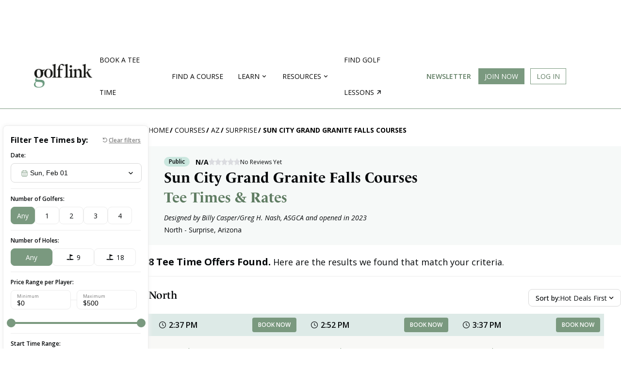

--- FILE ---
content_type: text/html; charset=utf-8
request_url: https://www.golflink.com/golf-courses/az/surprise/sun-city-grand-granite-falls-courses-1600256/rates-tee-times
body_size: 17541
content:

<!DOCTYPE HTML PUBLIC "-//W3C//DTD HTML 4.01//EN""http://www.w3.org/TR/html4/strict.dtd">
<html lang="en" xmlns="http://www.w3.org/1999/xhtml" xml:lang="en">
<head id="ctl00_Head1"><title>
	Sun City Grand Granite Falls Courses, North, Surprise, AZ Tee Times & Rates
</title><link rel="apple-touch-icon" sizes="180x180" href="/img/apple-touch-icon.png" /><link rel="icon" type="image/png" sizes="32x32" href="/img/favicon-32x32.png" /><link rel="icon" type="image/png" sizes="16x16" href="/img/favicon-16x16.png" /><link rel="icon" type="image/x-icon" href="/favicon.ico" /><link rel="manifest" href="/manifest.json" /><link rel="preconnect" href="https://fonts.gstatic.com" /><link href="https://fonts.googleapis.com/css2?family=Poppins:wght@300;400;700&amp;family=Raleway:wght@400;600;700&amp;display=swap" rel="stylesheet" /><link rel="mask-icon" href="/safari-pinned-tab.svg" color="#ffffff" /><meta name="viewport" content="width=device-width, initial-scale=1.0" /><meta name="theme-color" content="#ffffff" /><meta http-equiv="content-type" content="text/html; charset=UTF-8" /><meta name="format-detection" content="telephone=no" /><link rel="icon" type="image/png" sizes="24x24" href="/favicon.png" /><link rel="icon" type="image/x-icon" href="/favicon.ico" />
        
    <!-- Google Tag Manager -->
    <script>(function(w,d,s,l,i){w[l]=w[l]||[];w[l].push({'gtm.start': new Date().getTime(),event:'gtm.js'});var f=d.getElementsByTagName(s)[0], j=d.createElement(s),dl=l!='dataLayer'?'&l='+l:'';j.async=true;j.src='https://www.googletagmanager.com/gtm.js?id='+i+dl;f.parentNode.insertBefore(j,f); })(window,document,'script','dataLayer','GTM-KQCWSWR');</script>
    <!-- End Google Tag Manager -->
    <meta name="verify-v1" content="lBSyEub5brjCI9vR3GJdl7pP1lQik5RXnyMz5juf1CA=" /><meta name="y_key" content="3924069c6995e54d" /><meta name="msvalidate.01" content="5F1B06EBE88583F1C05B9114514366ED" /><meta name="robots" content="index,follow" /><meta name="Keywords" content="" /><meta name="description" content="Find rates and tee times for Sun City Grand Granite Falls Courses, North in Surprise, AZ. Book your round with Golflink. " /><meta name="Abstract" content="GolfLink" />
<meta name="category" scheme="DMINSTR2" content="golfcourses" />
	    <script type='text/javascript'>
        //<![CDATA[ 
            function loadCSS(e, t, n) { "use strict"; var i = window.document.createElement("link"); var o = t || window.document.getElementsByTagName("script")[0]; i.rel = "stylesheet"; i.href = e; i.media = "only x"; o.parentNode.insertBefore(i, o); setTimeout(function () { i.media = n || "all" }) }loadCSS("https://ui.glimg.net/ui/stylesheets/common.css?v=20250922081144");
        //]]> 
        </script>
   
    <link rel="canonical" href="https://www.golflink.com/golf-courses/az/surprise/sun-city-grand-granite-falls-courses-1600256/rates-tee-times" />
<!-- start Google Funding choice -->
    <script>(function () {/*

     Copyright The Closure Library Authors.
     SPDX-License-Identifier: Apache-2.0
    */
            'use strict'; var g = function (a) { var b = 0; return function () { return b < a.length ? { done: !1, value: a[b++] } : { done: !0 } } }, l = this || self, m = /^[\w+/_-]+[=]{0,2}$/, p = null, q = function () { }, r = function (a) {
                var b = typeof a; if ("object" == b) if (a) {
                    if (a instanceof Array) return "array"; if (a instanceof Object) return b; var c = Object.prototype.toString.call(a); if ("[object Window]" == c) return "object"; if ("[object Array]" == c || "number" == typeof a.length && "undefined" != typeof a.splice && "undefined" != typeof a.propertyIsEnumerable && !a.propertyIsEnumerable("splice")) return "array";
                    if ("[object Function]" == c || "undefined" != typeof a.call && "undefined" != typeof a.propertyIsEnumerable && !a.propertyIsEnumerable("call")) return "function"
                } else return "null"; else if ("function" == b && "undefined" == typeof a.call) return "object"; return b
            }, u = function (a, b) { function c() { } c.prototype = b.prototype; a.prototype = new c; a.prototype.constructor = a }; var v = function (a, b) { Object.defineProperty(l, a, { configurable: !1, get: function () { return b }, set: q }) }; var y = function (a, b) { this.b = a === w && b || ""; this.a = x }, x = {}, w = {}; var aa = function (a, b) { a.src = b instanceof y && b.constructor === y && b.a === x ? b.b : "type_error:TrustedResourceUrl"; if (null === p) b: { b = l.document; if ((b = b.querySelector && b.querySelector("script[nonce]")) && (b = b.nonce || b.getAttribute("nonce")) && m.test(b)) { p = b; break b } p = "" } b = p; b && a.setAttribute("nonce", b) }; var z = function () { return Math.floor(2147483648 * Math.random()).toString(36) + Math.abs(Math.floor(2147483648 * Math.random()) ^ +new Date).toString(36) }; var A = function (a, b) { b = String(b); "application/xhtml+xml" === a.contentType && (b = b.toLowerCase()); return a.createElement(b) }, B = function (a) { this.a = a || l.document || document }; B.prototype.appendChild = function (a, b) { a.appendChild(b) }; var C = function (a, b, c, d, e, f) { try { var k = a.a, h = A(a.a, "SCRIPT"); h.async = !0; aa(h, b); k.head.appendChild(h); h.addEventListener("load", function () { e(); d && k.head.removeChild(h) }); h.addEventListener("error", function () { 0 < c ? C(a, b, c - 1, d, e, f) : (d && k.head.removeChild(h), f()) }) } catch (n) { f() } }; var ba = l.atob("aHR0cHM6Ly93d3cuZ3N0YXRpYy5jb20vaW1hZ2VzL2ljb25zL21hdGVyaWFsL3N5c3RlbS8xeC93YXJuaW5nX2FtYmVyXzI0ZHAucG5n"), ca = l.atob("WW91IGFyZSBzZWVpbmcgdGhpcyBtZXNzYWdlIGJlY2F1c2UgYWQgb3Igc2NyaXB0IGJsb2NraW5nIHNvZnR3YXJlIGlzIGludGVyZmVyaW5nIHdpdGggdGhpcyBwYWdlLg=="), da = l.atob("RGlzYWJsZSBhbnkgYWQgb3Igc2NyaXB0IGJsb2NraW5nIHNvZnR3YXJlLCB0aGVuIHJlbG9hZCB0aGlzIHBhZ2Uu"), ea = function (a, b, c) { this.b = a; this.f = new B(this.b); this.a = null; this.c = []; this.g = !1; this.i = b; this.h = c }, F = function (a) {
                if (a.b.body && !a.g) {
                    var b =
                        function () { D(a); l.setTimeout(function () { return E(a, 3) }, 50) }; C(a.f, a.i, 2, !0, function () { l[a.h] || b() }, b); a.g = !0
                }
            }, D = function (a) {
                for (var b = G(1, 5), c = 0; c < b; c++) { var d = H(a); a.b.body.appendChild(d); a.c.push(d) } b = H(a); b.style.bottom = "0"; b.style.left = "0"; b.style.position = "fixed"; b.style.width = G(100, 110).toString() + "%"; b.style.zIndex = G(2147483544, 2147483644).toString(); b.style["background-color"] = I(249, 259, 242, 252, 219, 229); b.style["box-shadow"] = "0 0 12px #888"; b.style.color = I(0, 10, 0, 10, 0, 10); b.style.display =
                    "flex"; b.style["justify-content"] = "center"; b.style["font-family"] = "Roboto, Arial"; c = H(a); c.style.width = G(80, 85).toString() + "%"; c.style.maxWidth = G(750, 775).toString() + "px"; c.style.margin = "24px"; c.style.display = "flex"; c.style["align-items"] = "flex-start"; c.style["justify-content"] = "center"; d = A(a.f.a, "IMG"); d.className = z(); d.src = ba; d.style.height = "24px"; d.style.width = "24px"; d.style["padding-right"] = "16px"; var e = H(a), f = H(a); f.style["font-weight"] = "bold"; f.textContent = ca; var k = H(a); k.textContent = da; J(a,
                        e, f); J(a, e, k); J(a, c, d); J(a, c, e); J(a, b, c); a.a = b; a.b.body.appendChild(a.a); b = G(1, 5); for (c = 0; c < b; c++)d = H(a), a.b.body.appendChild(d), a.c.push(d)
            }, J = function (a, b, c) { for (var d = G(1, 5), e = 0; e < d; e++) { var f = H(a); b.appendChild(f) } b.appendChild(c); c = G(1, 5); for (d = 0; d < c; d++)e = H(a), b.appendChild(e) }, G = function (a, b) { return Math.floor(a + Math.random() * (b - a)) }, I = function (a, b, c, d, e, f) {
                return "rgb(" + G(Math.max(a, 0), Math.min(b, 255)).toString() + "," + G(Math.max(c, 0), Math.min(d, 255)).toString() + "," + G(Math.max(e, 0), Math.min(f,
                    255)).toString() + ")"
            }, H = function (a) { a = A(a.f.a, "DIV"); a.className = z(); return a }, E = function (a, b) { 0 >= b || null != a.a && 0 != a.a.offsetHeight && 0 != a.a.offsetWidth || (fa(a), D(a), l.setTimeout(function () { return E(a, b - 1) }, 50)) }, fa = function (a) { var b = a.c; var c = "undefined" != typeof Symbol && Symbol.iterator && b[Symbol.iterator]; b = c ? c.call(b) : { next: g(b) }; for (c = b.next(); !c.done; c = b.next())(c = c.value) && c.parentNode && c.parentNode.removeChild(c); a.c = []; (b = a.a) && b.parentNode && b.parentNode.removeChild(b); a.a = null }; var ia = function (a, b, c, d, e) { var f = ha(c), k = function (n) { n.appendChild(f); l.setTimeout(function () { f ? (0 !== f.offsetHeight && 0 !== f.offsetWidth ? b() : a(), f.parentNode && f.parentNode.removeChild(f)) : a() }, d) }, h = function (n) { document.body ? k(document.body) : 0 < n ? l.setTimeout(function () { h(n - 1) }, e) : b() }; h(3) }, ha = function (a) { var b = document.createElement("div"); b.className = a; b.style.width = "1px"; b.style.height = "1px"; b.style.position = "absolute"; b.style.left = "-10000px"; b.style.top = "-10000px"; b.style.zIndex = "-10000"; return b }; var K = {}, L = null; var M = function () { }, N = "function" == typeof Uint8Array, O = function (a, b) { a.b = null; b || (b = []); a.j = void 0; a.f = -1; a.a = b; a: { if (b = a.a.length) { --b; var c = a.a[b]; if (!(null === c || "object" != typeof c || Array.isArray(c) || N && c instanceof Uint8Array)) { a.g = b - a.f; a.c = c; break a } } a.g = Number.MAX_VALUE } a.i = {} }, P = [], Q = function (a, b) { if (b < a.g) { b += a.f; var c = a.a[b]; return c === P ? a.a[b] = [] : c } if (a.c) return c = a.c[b], c === P ? a.c[b] = [] : c }, R = function (a, b, c) { a.b || (a.b = {}); if (!a.b[c]) { var d = Q(a, c); d && (a.b[c] = new b(d)) } return a.b[c] };
            M.prototype.h = N ? function () {
                var a = Uint8Array.prototype.toJSON; Uint8Array.prototype.toJSON = function () {
                    var b; void 0 === b && (b = 0); if (!L) { L = {}; for (var c = "ABCDEFGHIJKLMNOPQRSTUVWXYZabcdefghijklmnopqrstuvwxyz0123456789".split(""), d = ["+/=", "+/", "-_=", "-_.", "-_"], e = 0; 5 > e; e++) { var f = c.concat(d[e].split("")); K[e] = f; for (var k = 0; k < f.length; k++) { var h = f[k]; void 0 === L[h] && (L[h] = k) } } } b = K[b]; c = []; for (d = 0; d < this.length; d += 3) {
                        var n = this[d], t = (e = d + 1 < this.length) ? this[d + 1] : 0; h = (f = d + 2 < this.length) ? this[d + 2] : 0; k = n >> 2; n = (n &
                            3) << 4 | t >> 4; t = (t & 15) << 2 | h >> 6; h &= 63; f || (h = 64, e || (t = 64)); c.push(b[k], b[n], b[t] || "", b[h] || "")
                    } return c.join("")
                }; try { return JSON.stringify(this.a && this.a, S) } finally { Uint8Array.prototype.toJSON = a }
            } : function () { return JSON.stringify(this.a && this.a, S) }; var S = function (a, b) { return "number" !== typeof b || !isNaN(b) && Infinity !== b && -Infinity !== b ? b : String(b) }; M.prototype.toString = function () { return this.a.toString() }; var T = function (a) { O(this, a) }; u(T, M); var U = function (a) { O(this, a) }; u(U, M); var ja = function (a, b) { this.c = new B(a); var c = R(b, T, 5); c = new y(w, Q(c, 4) || ""); this.b = new ea(a, c, Q(b, 4)); this.a = b }, ka = function (a, b, c, d) { b = new T(b ? JSON.parse(b) : null); b = new y(w, Q(b, 4) || ""); C(a.c, b, 3, !1, c, function () { ia(function () { F(a.b); d(!1) }, function () { d(!0) }, Q(a.a, 2), Q(a.a, 3), Q(a.a, 1)) }) }; var la = function (a, b) { V(a, "internal_api_load_with_sb", function (c, d, e) { ka(b, c, d, e) }); V(a, "internal_api_sb", function () { F(b.b) }) }, V = function (a, b, c) { a = l.btoa(a + b); v(a, c) }, W = function (a, b, c) { for (var d = [], e = 2; e < arguments.length; ++e)d[e - 2] = arguments[e]; e = l.btoa(a + b); e = l[e]; if ("function" == r(e)) e.apply(null, d); else throw Error("API not exported."); }; var X = function (a) { O(this, a) }; u(X, M); var Y = function (a) { this.h = window; this.a = a; this.b = Q(this.a, 1); this.f = R(this.a, T, 2); this.g = R(this.a, U, 3); this.c = !1 }; Y.prototype.start = function () { ma(); var a = new ja(this.h.document, this.g); la(this.b, a); na(this) };
            var ma = function () { var a = function () { if (!l.frames.googlefcPresent) if (document.body) { var b = document.createElement("iframe"); b.style.display = "none"; b.style.width = "0px"; b.style.height = "0px"; b.style.border = "none"; b.style.zIndex = "-1000"; b.style.left = "-1000px"; b.style.top = "-1000px"; b.name = "googlefcPresent"; document.body.appendChild(b) } else l.setTimeout(a, 5) }; a() }, na = function (a) {
                var b = Date.now(); W(a.b, "internal_api_load_with_sb", a.f.h(), function () {
                    var c; var d = a.b, e = l[l.btoa(d + "loader_js")]; if (e) {
                        e = l.atob(e);
                        e = parseInt(e, 10); d = l.btoa(d + "loader_js").split("."); var f = l; d[0] in f || "undefined" == typeof f.execScript || f.execScript("var " + d[0]); for (; d.length && (c = d.shift());)d.length ? f[c] && f[c] !== Object.prototype[c] ? f = f[c] : f = f[c] = {} : f[c] = null; c = Math.abs(b - e); c = 1728E5 > c ? 0 : c
                    } else c = -1; 0 != c && (W(a.b, "internal_api_sb"), Z(a, Q(a.a, 6)))
                }, function (c) { Z(a, c ? Q(a.a, 4) : Q(a.a, 5)) })
            }, Z = function (a, b) { a.c || (a.c = !0, a = new l.XMLHttpRequest, a.open("GET", b, !0), a.send()) }; (function (a, b) { l[a] = function (c) { for (var d = [], e = 0; e < arguments.length; ++e)d[e - 0] = arguments[e]; l[a] = q; b.apply(null, d) } })("__d3lUW8vwsKlB__", function (a) { "function" == typeof window.atob && (a = window.atob(a), a = new X(a ? JSON.parse(a) : null), (new Y(a)).start()) });
        }).call(this);

        window.__d3lUW8vwsKlB__("[base64]");</script>
    <!-- end Google Funding choice -->
        
            <script type="text/javascript" src="https://i.glimg.net/ui/scripts/global.js?v=20250922081144" onload="GOLFLINK.settings.scripts.push(this.src)"></script>
        
    <script type="text/javascript">
        var GolfLink_JS = {
            User: {
                IsLoggedIn: false
            }
        };
    </script>
        
    
    <meta property="fb:page_id" content="345565610615" />
    <meta property="fb:admins" content="100001095164881" />
    <meta property="og:title" content="Sun City Grand Granite Falls Courses, North, Surprise, AZ Tee Times & Rates" />
    <meta property="og:type" content="product" />
    <meta property="og:url" content="/golf-courses/az/surprise/sun-city-grand-granite-falls-courses-1600256/rates-tee-times" />
    <meta property="og:image" content="https://ui.glimg.net/ui/images/layout/GL_profile_pic_FB.jpg?v=20171227095456" />
    <meta property="og:description" content="The 18-hole North course at the Sun City Grand Granite Falls Courses facility in Surprise,  features 6,720 yards of golf from the longest tees for a par of 72.  The course rating is 72.3 and it has a slope rating of 128 on Bermuda grass.  Designed by Billy Casper/Greg H. Nash, ASGCA, the North golf course opened in 2023.  " />
    <meta property="og:site_name" content="GolfLink" />
    <style type="text/css">
	</style>
    <script>
        window.dataLayer = window.dataLayer || [];
        function gtag() { dataLayer.push(arguments); }
        gtag('js', new Date());

        gtag('config', 'G-7MM9VWL29L');
    </script>
    <link rel="stylesheet" type="text/css" href='https://i.glimg.net/ui/css/pages/teetime.css?v=20250922081144' />

<link type="text/css" rel="stylesheet" media="all" href="https://ui.glimg.net/inc/css/layout.css?v=20250922081142" />
<link type="text/css" rel="stylesheet" media="all" href="https://i.glimg.net/inc/css/layout-main.css?v=20250922081141" /><script type="text/javascript" language="javascript">
var CDNHost = "https://ui.glimg.net/";
var SecureDomain = "https://www.golflink.com";
</script>

<script type="text/javascript" src="https://i.glimg.net/inc/global.js?v=20250922081144"></script>
<link type="text/css" rel="stylesheet" media="screen" href="https://i.glimg.net/inc/css/mobile.css?v=20250922081142" />
 <meta name = "viewport" content="width=device-width, initial-scale=1"/>
   
<script type="text/javascript" src="https://cdn1.htlbid.com/v3/golflink.com/htlbid.js"></script>
<script>
    window.htlbid = window.htlbid || { cmd: [] }
    window.htlbid.cmd.push(function () {
        window.htlbid.layout('Tee_Time');
        window.htlbid.setTargeting('is_testing', 'no');
        htlbid.setTargeting("is_home", 'no');
        
    });
</script>


        <script type="text/javascript" src="//code.jquery.com/jquery-1.12.4.min.js"></script>
    
<link type="image/x-icon" rel="icon" href="https://i.glimg.net/favicon.ico?v=2023" /></head>
<body id="courses">
    
    <!-- Google Tag Manager (noscript) -->
    <noscript><iframe src="https://www.googletagmanager.com/ns.html?id=GTM-KQCWSWR" height="0" width="0" style="display:none;visibility:hidden"></iframe></noscript>
    <!-- End Google Tag Manager (noscript) -->
	

	

	


<link href="https://ui.glimg.net/inc/css/navbar.css?v=20250922081142" type="text/css" rel="Stylesheet" />
<link href="https://i.glimg.net/ui/css/main.css?v=20250922081144" type="text/css" rel="Stylesheet" />

    <script type="text/javascript" src="//ajax.googleapis.com/ajax/libs/jqueryui/1.12.1/jquery-ui.min.js"></script>
    
    <script type="text/javascript" src="/ui/scripts/jQuery.lazyload.js?v=2021"></script>

    <link rel="stylesheet" media="none" onload="if(media!=='all')media='all'" href="//code.jquery.com/ui/1.12.1/themes/base/jquery-ui.css" />

    <div id="top-nav-with-ad" class="">
        
<style>
    .desktop-top-fixed-ad .htl-ad{
        margin-left: auto;
        margin-right: auto;
    }
</style>


       <div class="desktop-top-fixed-ad center htlad-GL_Tee_Time_Top_Leaderboard" data-targeting='{"position":["top"],"placement":"dt_top","PageType":"Results","SubSection":"Tee Time Course"}' style='min-height:90px;'>
        </div>
    
        <nav id="main-menu" class="navigation">
            <div class="content-area">
                <a title="Show navigation" href="#main-menu" class="hamburger position-menu">
                    <img src="https://ui.glimg.net/ui/images/hamburger.svg?v=20230809214555" />
                </a>
                <a title="Hide navigation" href="#" class="close-menu position-menu">
                    <img src="https://i.glimg.net/ui/images/cross.svg?v=20230809214555" />
                </a>
                <a class="gl-navigation-logo" href="/">
                    <img src="https://ui.glimg.net/ui/images/golflink_logo.png?v=20230809214555" alt="GolfLink Logo" class="logo" /></a>
               
                <div class="menu-items">
                    
                    <div class="mobile-login-btns">
                        <div class="join-the-club">
                            <a class="login-required button button-primary uppercase" data-action="signup" href="#">
                                Join Now
                            </a>
                        </div>
                        <div class="login">
                            <a class="login-required button button-outline uppercase" redirect-url="" href="#" data-href="#">
                                Log In
                            </a>
                        </div>
                    </div>
                    

                    <input type="checkbox" id="nav-golf-near-me" class="nav-option"/>
                    <input type="checkbox" id="nav-resources" class="nav-option"/>
                    <input type="checkbox" id="nav-community" class="nav-option"/>
                    <input type="checkbox" id="nav-logged-in-user" class="nav-option"/>
                    
                    <ul class="main-menu">
                        
                        <li ><a href="/golf-courses/golf-tee-times">Book a Tee Time</a></li>
                        <li ><a href="/golf-courses/course-directory.aspx">Find a Course</a></li>
                        <li class="nav-resources">
                            <b></b>
                            <label for="nav-resources">
                                <span>Learn</span><i class="nav-arrow"></i>
                            </label>
                            <div class="sub-menu">
                                <div class="sub-items-container">
                                    <ul>
                                    <li>
                                        <a href="/equipment">Equipment</a>
                                    </li>
                                    <li><a href="/instruction">Instruction</a></li>
                                    <li><a href="/lifestyle">Lifestyle</a></li>
                                    <li><a href="/tour-golf">Tour Golf</a></li>
                                    <li><a href="/travel">Travel</a></li>
                                    <li><a href="/articles">All Articles</a></li>
                                </ul>
                                </div>
                            </div>
                            <div class="nav-bg-overlay"></div>
                        </li>
                        <li class="nav-community">
                            <b></b>
                            <label for="nav-community">
                                <span>Resources</span><i class="nav-arrow"></i>
                            </label>
                            <div class="sub-menu">
                                <div class="sub-items-container">
                                    <ul>
                                        <li><a href="/golf-driving-ranges">Find Driving Ranges</a></li>
                                        <li><a href="/golf-simulators">Find Golf Simulators</a></li>
                                        <li><a href="/about-golflink">About Us</a></li>
                                    </ul>
                                </div>
                            </div>
                            <div class="nav-bg-overlay"></div>
                        </li>
                        <li>
                            <a href="https://teachme.to/learn/g/golf?ref=ndfjnjl" target="_blank" class="find-lessons">
                                Find golf lessons<i class="nav-arrow-right"></i>
                            </a>
                        </li>
                        <li class="newsletter-desktop"><a class="topLink newsletter" href="https://mailchi.mp/golflink.com/newsletter-subscription">Newsletter</a></li>
                    </ul>
                </div>
                
                <ul class="login-search">
                    
                    <li class="nav-btn-primary join-the-club ipadhide mobilehide">
                        <a id="JoinClub" class="button button-primary login-required" redirect-url="" data-action="signup" href="#">Join Now</a>
                    </li>
                    <li class="login ipadhide mobilehide">
                        
                        <a class="login-required button button-outline" redirect-url="" href="#" data-href="https://www.golflink.com/login.aspx?r=%2fgolf-courses%2faz%2fsurprise%2fsun-city-grand-granite-falls-courses-1600256%2frates-tee-times">Log In</a>
                    </li>
                    
                </ul>
                <div class="right-content">
                    <a href="https://mailchi.mp/golflink.com/newsletter-subscription" class="newsletter">Newsletter</a>
                    
                        <a href="#" class="search-icon-nav">
                        </a>
                    
                </div>
            </div>
            <a href="#" class="mobile-overlay position-menu"></a>
        </nav>
        
    </div>
    <div class="course-search-container dt-content">
    </div>

<script>
    
        $(function () {
            $(".position-menu").click(function () {
                $('.nav-option').prop('checked', false);
                $("body").toggleClass("sticky-nav");
                if ($("body").attr("class").indexOf("sticky-nav")> -1) {
                    if ($(".search-icon-nav").attr("class").indexOf("green-cross") > -1) {
                        $(".search-icon-nav").trigger("click");
                    }
                }
            })
            $(".search-icon-nav").click(function () {
                if ($("body").attr("class").indexOf("sticky-nav") > -1) {
                    if ($(".close-menu.position-menu").is(":visible")) {
                        $("body").toggleClass("sticky-nav");
                         window.location.hash = "";
                    }
                }
            });
            $(window).load(function () {
                adjustHeader();
            })
            $(window).resize(function () {
                // adjustHeader();
            });
            $(window).on('orientationchange', function () {
                adjustHeader();
            });

            function adjustHeader() {
                $('.nav-option').prop('checked', false);
                if (window.location.hash == "#main-menu") {
                    $("body").addClass("sticky-nav");
                } else {
                    $("body").removeClass("sticky-nav");
                }
            }
        
    });
</script>
    

<script type="text/javascript">
   
    
        $(function () {
            
            var lastScrollTop = 0, delta = 5;
            $(window).scroll(function () {
                var nowScrollTop = $(this).scrollTop();
                if (Math.abs(lastScrollTop - nowScrollTop) >= delta) {
                    if (nowScrollTop > lastScrollTop) {
                        $("#mobile-top-nav-with-ad").removeClass("sticky-top-nav");
                    } else {
                        // ACTION ON
                        // SCROLLING UP 
                        $("#mobile-top-nav-with-ad").addClass("sticky-top-nav");
                    }
                    lastScrollTop = nowScrollTop;
                }
            });
            $('.nav-option').on('change', function () {
                $('.nav-option').not(this).prop('checked', false);
            });
            $('img.lazyload').lazyload({
                threshold: 1000,
                effect: "fadeIn",
                effectspeed: 200,
            });
    
        });
    
    </script>

    
    <div id="main">
        
        <div id="main_content">            
			<div class="site_width" style="position: relative;">
			
                <div class="breadcrumb">
<ul>
<li class="first"><a href="/" title="GolfLink's home page">Home</a></li>
</ul>
</div>


                <form name="aspnetForm" method="post" action="/golf-courses/az/surprise/sun-city-grand-granite-falls-courses-1600256/rates-tee-times" id="aspnetForm">
<div>
<input type="hidden" name="__VIEWSTATE" id="__VIEWSTATE" value="/wEPDwUKLTc0MjM1NTA3MWRkG+xT70cBb8R/25/3eCWqzchWg0o=" />
</div>

<script type="text/javascript" language="javascript">
<!--
UpdateUrl = window.location.protocol + "//www.golflink.com/mygame/_updatelist.aspx";
UpdateRatingUrl = window.location.protocol + "//www.golflink.com/mygame/_updaterating.aspx";
FlagUrl = window.location.protocol + "//www.golflink.com/golf-courses/_flgComment.aspx";
currDate = "Saturday, January 31, 2026";
sUserName = "";
// -->
</script>

<div>

	<input type="hidden" name="__VIEWSTATEGENERATOR" id="__VIEWSTATEGENERATOR" value="BE1EFD09" />
</div>
					
    </form>
    
    <div class="main-container">
        <div class="left-filters">
            
<link rel="stylesheet" type="text/css" href='https://i.glimg.net/ui/css/component/teetime-list-filters.css?v=20250922081144' />

<style type="text/css">
    #mobile-top-nav-with-ad {
        position: static;
    }
</style>


<div id="teetime-filters" class="">
    <form method="get">
        
        <a href="#" id="go-back-mobile">GO BACK</a>
        <div class="heading">
            <div class="title">Filter Tee Times by:</div>
            <button type="reset" id="reset-filters">Clear filters</button>
        </div>
        
        <div class="input-group">
            <label>Date:</label>
            <div class="datepicker-container">
                <div class="before"></div>
                <input type="text" id="datepicker" readonly="readonly" name="date" value="Sun, Feb 01">
                <div class="after"></div>
            </div>
        </div>
        <div class="input-group">
            <label>Number of Golfers:</label>
            <div class="group-btns">
                <input type="radio" id="players-min-0" name="players_min" value="0" checked />
                <label for="players-min-0">Any</label>
                <input type="radio" id="players-min-1" name="players_min" value="1"  />
                <label for="players-min-1">1</label>
                <input type="radio" id="players-min-2" name="players_min" value="2"  />
                <label for="players-min-2">2</label>
                <input type="radio" id="players-min-3" name="players_min" value="3"  />
                <label for="players-min-3">3</label>
                <input type="radio" id="players-min-4" name="players_min" value="4"  />
                <label for="players-min-4">4</label>
            </div>
        </div>
        <div class="input-group">
            <label>Number of Holes:</label>
            <div class="group-btns holes">
                <input type="radio" id="holes-0" name="holes" value="0" checked />
                <label for="holes-0">Any</label>
                <input type="radio" id="holes-9" name="holes" value="9"  />
                <label for="holes-9" class="h-icon">9</label>
                <input type="radio" id="holes-18" name="holes" value="18"  />
                <label for="holes-18" class="h-icon">18</label>
            </div>
        </div>
        <div class="input-group">
            <label>Price Range per Player:</label>
            <div class="slider-container">
                <div class="slider-inputs">
                    <div class="input-group">
                        <label>Minimum</label>
                        <div>
                            $ <input type="number" name="min_price" step="1" min="0" max="500" value="0" />
                        </div>
                    </div>
                    <hr />
                    <div class="input-group">
                        <label>Maximum</label>
                        <div>
                            $ <input type="number" name="max_price" step="1" min="0" max="500" value="500" />
                        </div>
                    </div>
                </div>
                <div id="price-range"></div>
            </div>
        </div>
        <div class="input-group">
            <label>Start Time Range:</label>
            <div class="time-inputs">
                <div class="time-select">
                    <input type="hidden" name="tee_time_min" value="5" />
                    <div class="select">5:00<span>AM</span></div>
                    <div class="select-items">
                        <ul>
                            <li data-time="0">12:00 <span>AM</span></li>
                            <li data-time="1">1:00 <span>AM</span></li>
                            <li data-time="2">2:00 <span>AM</span></li>
                            <li data-time="3">3:00 <span>AM</span></li>
                            <li data-time="4">4:00 <span>AM</span></li>
                            <li data-time="5" class="selected">5:00 <span>AM</span></li>
                            <li data-time="6">6:00 <span>AM</span></li>
                            <li data-time="7">7:00 <span>AM</span></li>
                            <li data-time="8">8:00 <span>AM</span></li>
                            <li data-time="9">9:00 <span>AM</span></li>
                            <li data-time="10">10:00 <span>AM</span></li>
                            <li data-time="11">11:00 <span>AM</span></li>
                            <li data-time="12">12:00 <span>PM</span></li>
                            <li data-time="13">1:00 <span>PM</span></li>
                            <li data-time="14">2:00 <span>PM</span></li>
                            <li data-time="15">3:00 <span>PM</span></li>
                            <li data-time="16">4:00 <span>PM</span></li>
                            <li data-time="17">5:00 <span>PM</span></li>
                            <li data-time="18">6:00 <span>PM</span></li>
                            <li data-time="19">7:00 <span>PM</span></li>
                            <li data-time="20">8:00 <span>PM</span></li>
                            <li data-time="21">9:00 <span>PM</span></li>
                            <li data-time="22">10:00 <span>PM</span></li>
                            <li data-time="23">11:00 <span>PM</span></li>
                        </ul>
                    </div>
                </div>
                <hr />
                <div class="time-select">
                    <input type="hidden" name="tee_time_max" value="21" />
                    <div class="select">9:00<span>PM</span></div>
                    <div class="select-items end">
                        <ul>
                            <li data-time="0">12:00 <span>AM</span></li>
                            <li data-time="1">1:00 <span>AM</span></li>
                            <li data-time="2">2:00 <span>AM</span></li>
                            <li data-time="3">3:00 <span>AM</span></li>
                            <li data-time="4">4:00 <span>AM</span></li>
                            <li data-time="5">5:00 <span>AM</span></li>
                            <li data-time="6">6:00 <span>AM</span></li>
                            <li data-time="7">7:00 <span>AM</span></li>
                            <li data-time="8">8:00 <span>AM</span></li>
                            <li data-time="9">9:00 <span>AM</span></li>
                            <li data-time="10">10:00 <span>AM</span></li>
                            <li data-time="11">11:00 <span>AM</span></li>
                            <li data-time="12">12:00 <span>PM</span></li>
                            <li data-time="13">1:00 <span>PM</span></li>
                            <li data-time="14">2:00 <span>PM</span></li>
                            <li data-time="15">3:00 <span>PM</span></li>
                            <li data-time="16">4:00 <span>PM</span></li>
                            <li data-time="17">5:00 <span>PM</span></li>
                            <li data-time="18">6:00 <span>PM</span></li>
                            <li data-time="19">7:00 <span>PM</span></li>
                            <li data-time="20">8:00 <span>PM</span></li>
                            <li data-time="21" class="selected">9:00 <span>PM</span></li>
                            <li data-time="22">10:00 <span>PM</span></li>
                            <li data-time="23">11:00 <span>PM</span></li>
                        </ul>
                    </div>
                </div>
            </div>
        </div>
        <input type="hidden" id="sort_by" name="sort_by" />
        
        <button type="submit" id="apply-filters" class="button button-secondary">Apply Filters</button>
    </form>
</div>

<script type="text/javascript" src="//cdnjs.cloudflare.com/ajax/libs/jqueryui-touch-punch/0.2.3/jquery.ui.touch-punch.min.js"></script>
<script type="text/javascript">
    $(function () {
        $("#price-range").slider({
            range: true,
            min: 0,
            max: 500,
            step: 1,
            values: [$("[name='min_price']").val(), $("[name='max_price']").val()],
            slide: function (event, ui) {
                var minPrice = ui.values[0];
                var maxPrice = ui.values[1];
                $("[name='min_price']").val(minPrice);
                $("[name='max_price']").val(maxPrice);
            }
        });

        $("#datepicker").datepicker({
            showButtonPanel: true,
            closeText: 'Close',
            minDate: 0,
            maxDate: "+1M +10D",
            dateFormat: "D, M d",
            beforeShow: function () {
                $(".datepicker-container").addClass('active');
            },
            onClose: function () {
                $(".datepicker-container").removeClass('active');
            }
        });

        $(".datepicker-container .before, .datepicker-container .after").click(function () {
            if ($("#ui-datepicker-div:visible").length == 0) {
                $("#datepicker").datepicker("show");
            }
        });

        $("[name='min_price'], [name='max_price']").change(function () {
            $("#price-range").slider("option", "values", [$("[name='min_price']").val(), $("[name='max_price']").val()]);
        });

        $(".time-select").click(function (e) {
            e.stopPropagation();
            $(".time-select").removeClass("open");
            $(".time-select").find(".select-items").hide();
            $(this).find(".select-items").toggle();
            var visibleSel = $(this).find(".select-items:visible");
            visibleSel.removeClass("upside");
            if (visibleSel.length > 0) {
                if (visibleSel.offset().top + visibleSel.height() > $(window).scrollTop() + $(window).height()) {
                    visibleSel.addClass("upside");
                }
                $(this).addClass("open");
            } else {
                $(this).removeClass("open");
            }
        });

        $(".select-items li").click(function (e) {
            e.stopPropagation();
            $(this).parents(".select-items").find("li").removeClass("selected");
            $(this).addClass("selected");
            $(this).parents(".time-select").find(".select").html($(this).html());
            $(this).parents(".time-select").find("input[type='hidden']").val($(this).attr("data-time"));
            $(this).parents(".select-items").hide();
            $(this).parents(".time-select").removeClass("open");

            if (!$(this).parents(".select-items").hasClass("end")) {
                $(".select-items.end li").removeClass("hide");
                $(".select-items.end li:lt(" + $(this).index() + ")").addClass("hide");
                if ($(".select-items.end li.selected").hasClass("hide")) {
                    $(".select-items.end li:eq(" + $(this).index() + ")").trigger("click");
                }
            }
        });

        $("#go-back-mobile").click(function () {
            $("#teetime-filters, body").removeAttr("style");
            return false;
        });

        $("#reset-filters").click(function (e) {
            e.preventDefault();
            window.location = window.location.pathname;
        });

        $(document).on("click", "#show-all-filters", function () {
            $("#teetime-filters").show();
            $("body").css({ height: "100vh", overflow: "hidden" });
            return false;
        });

        $('body').click(function () {
            $(".select-items").hide();
            $(".time-select").removeClass("open");
        });

        $("[name='tee_time_min']").parents(".time-select").find(".select-items li[data-time=" + $("[name='tee_time_min']").val() + "]").trigger("click");
        $("[name='tee_time_max']").parents(".time-select").find(".select-items li[data-time=" + $("[name='tee_time_max']").val() + "]").trigger("click");

        

        $("#teetime-filters").submit(function (e) {
            if (IsSelectedByUser) return;
            if (!($("#TeeTimeSearch").val().trim() && $(".no-results-li").length == 0)) {
                e.preventDefault();
            } else {
                if ($(".teetime-search-ul li.city-state").length > 0) {
                    $("#TeeTimeSearch").val($(".teetime-search-ul li.city-state:eq(0)").text());
                    $("[name='FID']").val("");
                } else {
                    $("#TeeTimeSearch").val($(".teetime-search-ul li:eq(1)").text());
                    $("[name='FID']").val($(".teetime-search-ul li:eq(1)").attr("data-id"));
                }
            }
        });
    });
</script>
        </div>
        <div class="right-data">
            
<link rel="stylesheet" type="text/css" href='https://ui.glimg.net/ui/css/component/teetime-top.css?v=20250922081144' />
<script type="application/ld+json">
    {"@context":"http://schema.org","@type":"BreadcrumbList","itemListElement":[{"@type":"ListItem","position":1,"name":"Home","item":"https://www.golflink.com"},{"@type":"ListItem","position":2,"name":"Courses","item":"https://www.golflink.com/golf-courses/course-directory.aspx"},{"@type":"ListItem","position":3,"name":"Arizona","item":"https://www.golflink.com/golf-courses/az"},{"@type":"ListItem","position":4,"name":"Surprise","item":"https://www.golflink.com/golf-courses/az/surprise"},{"@type":"ListItem","position":5,"name":"Sun City Grand Granite Falls Courses"}]}
</script>
<div class="top-section-with-breadcrumb">
    <div class="breadcrumb">
        <ul>
            <li class="first"><a href="/" title="GolfLink's home page">Home</a></li>
			
				<li><a href="/golf-courses/course-directory.aspx" title="Browse golf courses by country, state or province" rel="follow">Courses</a></li>
				<li><a href="/golf-courses/az" title="Browse golf courses in Arizona" rel="follow">AZ</a></li>
				<li><a href="/golf-courses/az/surprise" title="Browse golf courses in Surprise, AZ" rel="follow">Surprise</a></li>
				<li>
					<a href="/golf-courses/az/surprise/granite-falls-golf-club" title="Sun City Grand Granite Falls Courses" rel="follow">
						Sun City Grand Granite Falls Courses
					</a>
				</li>
			
        </ul>
    </div>
    <div class="top-content">
        <div class="left-content">
			
			<div class="review-and-type">
				<span class="access-type public">
					Public
				</span>
				<div class="review-data">
					
					<div class="rating">
						N/A
					</div>
					<div class="stars">
						<div class="gray-star">
							
								<img src="/ui/images/star-gray.png" />
							
								<img src="/ui/images/star-gray.png" />
							
								<img src="/ui/images/star-gray.png" />
							
								<img src="/ui/images/star-gray.png" />
							
								<img src="/ui/images/star-gray.png" />
							
						</div>
						<div class="golden-star" style="width: 0px;">
							
								<img src="/ui/images/star-gold.png" />
							
								<img src="/ui/images/star-gold.png" />
							
								<img src="/ui/images/star-gold.png" />
							
								<img src="/ui/images/star-gold.png" />
							
								<img src="/ui/images/star-gold.png" />
							
						</div>
					</div>
					<div class="review-count">
						No Reviews Yet
					</div>
				</div>
			</div>
			<h1>
				Sun City Grand Granite Falls Courses<br /><b>Tee Times & Rates</b>
			</h1>
			<div class="sub-heading">
				<i class="architect">Designed by Billy Casper/Greg H. Nash, ASGCA and opened in 2023</i>
				<div class="course-name">North - <a href="/golf-courses/az/surprise">Surprise, Arizona</a></div>
			</div>
			
		</div>
    </div>
</div>

            <div id="teetime-filter-mobile">
                <div class="heading">
                    <div class="title">Showing Tee Times for:</div>
                    <button id="show-all-filters">Show all filters</button>
                </div>
                <div class="calender-mobile">
                    <button class="prev" ></button>
                    <div class="datepicker-mobile-container">
                        <div class="before"></div>
                        <div class="date">Sun, Feb 01</div>
                    </div>
                    <button class="next"></button>
                </div>
            </div>
            
<link rel="stylesheet" type="text/css" href='https://i.glimg.net/ui/css/component/teetime-list.css?v=20250922081144' />
<div class="teetime-list-info">
    <div class="info-msg-disclainmer">        
        
                <div class="message">
                    <b>8 Tee Time Offers Found.</b> Here are the results we found that match your criteria.
                </div>
             
            <div class="heading-sort">
                
                <h2>North</h2>
                
                <div class="sort">
                    <button class="sort-by-btn"><span class="label">Sort by: </span><span class="text">Hot Deals First</span><i></i></button>
                    <div class="sort-options-container">
                        <div class="sort-options">
                            <span class="option active" data-sort="HotDeals|asc"><i></i>Hot Deals First</span>
                            <span class="option" data-sort="GreensFees|asc"><i></i>Price Lowest to Highest</span>
                            <span class="option" data-sort="Date|asc"><i></i>Time</span>
                        </div>                            
                    </div>
                </div>
            </div>
        
    </div>
</div>
<div class="teetime-list-container">
    
    <div class="teetime">
        <div class="top-section">
            
            <div class="time">2:37 PM</div>
            <a href="/golf-courses/az/surprise/sun-city-grand-granite-falls-courses-1600256/rates-tee-times?courseId=16002&players=0&FID=167&TID=2017206826" rel="nofollow" class="book-now button button-primary">BOOK NOW</a>
        </div>
        
        <div class="mid-section">
            <div class="price">
                <div class="sign">$</div>
                <div class="total">109.55</div>
                <div class="per-player">/ Player</div>
            </div>
            <div class="date">
                Sunday, February 01, 2026
            </div>
            <div class="loc">Surprise, AZ, 85374</div>
        </div>
        
        <div class="bottom-section">
            <div class="holes">18 Holes</div>
            <div class="golfers">1 Golfer</div>
            
            <div class="ci">Cart</div>
            
        </div>
    </div>
    
    <div class="teetime">
        <div class="top-section">
            
            <div class="time">2:52 PM</div>
            <a href="/golf-courses/az/surprise/sun-city-grand-granite-falls-courses-1600256/rates-tee-times?courseId=16002&players=0&FID=167&TID=2017206824" rel="nofollow" class="book-now button button-primary">BOOK NOW</a>
        </div>
        
        <div class="mid-section">
            <div class="price">
                <div class="sign">$</div>
                <div class="total">109.55</div>
                <div class="per-player">/ Player</div>
            </div>
            <div class="date">
                Sunday, February 01, 2026
            </div>
            <div class="loc">Surprise, AZ, 85374</div>
        </div>
        
        <div class="bottom-section">
            <div class="holes">18 Holes</div>
            <div class="golfers">1-2 Golfers</div>
            
            <div class="ci">Cart</div>
            
        </div>
    </div>
    
    <div class="teetime">
        <div class="top-section">
            
            <div class="time">3:37 PM</div>
            <a href="/golf-courses/az/surprise/sun-city-grand-granite-falls-courses-1600256/rates-tee-times?courseId=16002&players=0&FID=167&TID=2017989884" rel="nofollow" class="book-now button button-primary">BOOK NOW</a>
        </div>
        
        <div class="mid-section">
            <div class="price">
                <div class="sign">$</div>
                <div class="total">109.55</div>
                <div class="per-player">/ Player</div>
            </div>
            <div class="date">
                Sunday, February 01, 2026
            </div>
            <div class="loc">Surprise, AZ, 85374</div>
        </div>
        
        <div class="bottom-section">
            <div class="holes">18 Holes</div>
            <div class="golfers">1 Golfer</div>
            
            <div class="ci">Cart</div>
            
        </div>
    </div>
    
    <div class="teetime">
        <div class="top-section">
            
            <div class="time">7:37 AM</div>
            <a href="/golf-courses/az/surprise/sun-city-grand-granite-falls-courses-1600256/rates-tee-times?courseId=16002&players=0&FID=167&TID=2017206882" rel="nofollow" class="book-now button button-primary">BOOK NOW</a>
        </div>
        
        <div class="mid-section">
            <div class="price">
                <div class="sign">$</div>
                <div class="total">149.55</div>
                <div class="per-player">/ Player</div>
            </div>
            <div class="date">
                Sunday, February 01, 2026
            </div>
            <div class="loc">Surprise, AZ, 85374</div>
        </div>
        
        <div class="bottom-section">
            <div class="holes">18 Holes</div>
            <div class="golfers">1-4 Golfers</div>
            
            <div class="ci">Cart</div>
            
        </div>
    </div>
    
    <div class="teetime">
        <div class="top-section">
            
            <div class="time">7:52 AM</div>
            <a href="/golf-courses/az/surprise/sun-city-grand-granite-falls-courses-1600256/rates-tee-times?courseId=16002&players=0&FID=167&TID=2017206880" rel="nofollow" class="book-now button button-primary">BOOK NOW</a>
        </div>
        
        <div class="mid-section">
            <div class="price">
                <div class="sign">$</div>
                <div class="total">149.55</div>
                <div class="per-player">/ Player</div>
            </div>
            <div class="date">
                Sunday, February 01, 2026
            </div>
            <div class="loc">Surprise, AZ, 85374</div>
        </div>
        
        <div class="bottom-section">
            <div class="holes">18 Holes</div>
            <div class="golfers">1-2 Golfers</div>
            
            <div class="ci">Cart</div>
            
        </div>
    </div>
    
    <div class="teetime">
        <div class="top-section">
            
            <div class="time">8:00 AM</div>
            <a href="/golf-courses/az/surprise/sun-city-grand-granite-falls-courses-1600256/rates-tee-times?courseId=16002&players=0&FID=167&TID=2017206879" rel="nofollow" class="book-now button button-primary">BOOK NOW</a>
        </div>
        
        <div class="mid-section">
            <div class="price">
                <div class="sign">$</div>
                <div class="total">149.55</div>
                <div class="per-player">/ Player</div>
            </div>
            <div class="date">
                Sunday, February 01, 2026
            </div>
            <div class="loc">Surprise, AZ, 85374</div>
        </div>
        
        <div class="bottom-section">
            <div class="holes">18 Holes</div>
            <div class="golfers">1-2 Golfers</div>
            
            <div class="ci">Cart</div>
            
        </div>
    </div>
    
        <div class="advertisement-container" style="height: 274px;">
            <div class="dt-ad" style="position: sticky; top: 160px">
                <div class="advertisement-title desktop-ad">
                    Advertisement
                </div>
                
       <div class="center htlad-GL_Tee_Time_Desktop_In_Content" data-targeting='{"placement":["dt_in_list_0"],"position":"in_content" ,"PageType":"Results","SubSection":"Tee Time Course"}' style='min-height:250px; margin-bottom:60px;'>
        </div>
    
            </div>
        </div>
    
    <div class="teetime">
        <div class="top-section">
            
            <div class="time">9:15 AM</div>
            <a href="/golf-courses/az/surprise/sun-city-grand-granite-falls-courses-1600256/rates-tee-times?courseId=16002&players=0&FID=167&TID=2017206869" rel="nofollow" class="book-now button button-primary">BOOK NOW</a>
        </div>
        
        <div class="mid-section">
            <div class="price">
                <div class="sign">$</div>
                <div class="total">149.55</div>
                <div class="per-player">/ Player</div>
            </div>
            <div class="date">
                Sunday, February 01, 2026
            </div>
            <div class="loc">Surprise, AZ, 85374</div>
        </div>
        
        <div class="bottom-section">
            <div class="holes">18 Holes</div>
            <div class="golfers">1 Golfer</div>
            
            <div class="ci">Cart</div>
            
        </div>
    </div>
    
    <div class="teetime">
        <div class="top-section">
            
            <div class="time">1:37 PM</div>
            <a href="/golf-courses/az/surprise/sun-city-grand-granite-falls-courses-1600256/rates-tee-times?courseId=16002&players=0&FID=167&TID=2017206834" rel="nofollow" class="book-now button button-primary">BOOK NOW</a>
        </div>
        
        <div class="mid-section">
            <div class="price">
                <div class="sign">$</div>
                <div class="total">149.55</div>
                <div class="per-player">/ Player</div>
            </div>
            <div class="date">
                Sunday, February 01, 2026
            </div>
            <div class="loc">Surprise, AZ, 85374</div>
        </div>
        
        <div class="bottom-section">
            <div class="holes">18 Holes</div>
            <div class="golfers">1 Golfer</div>
            
            <div class="ci">Cart</div>
            
        </div>
    </div>
    
</div>


<script>
    $(function () {
        $(".sort-by-btn").click(function (e) {
            e.preventDefault();
            $(this).toggleClass("open");
            $(".sort-options-container").toggleClass("show");
            return false;
        });

        $(".sort-options .option").click(function () {
            $(".sort-options .option.active").removeClass("active");
            $(this).addClass("active");
            $(".sort-by-btn .text").text($(this).text());
            $(".sort-options-container").toggleClass("show");
            $(".sort-by-btn").toggleClass("open");
            $("#sort_by").val($(this).attr("data-sort"));
            $("#apply-filters").trigger("click");
        });

        $(document).on("click", function (event) {
            var $sortContainer = $(".sort");
            var $sortButton = $(".sort-by-btn");
            var $dropdown = $sortContainer.find(".sort-options-container");
            if (!$sortContainer.is(event.target) && !$sortButton.is(event.target) && !$dropdown.is(event.target) && $dropdown.has(event.target).length === 0) {
                // Hide the dropdown
                $(".sort-options-container").removeClass("show");
                $(".sort-by-btn").removeClass("open");
            }
        });

        $(".teetime-list-container .teetime").click(function () {
            window.location = $(this).find(".book-now").attr("href");
        });
    });
</script>
        
        </div>
    </div>
    
    <form>

                </form>
                <div class="cb"></div>

				
                
                                </div>
            </div>
                                
        
    </div>
    
    <div id="footer">
        <div class="content site_width tac">
            
    <script type="text/javascript">
        $(function () {
            $(".calender-mobile .next").click(function (e) {
                e.preventDefault();
                $("#datepicker").val("Mon, Feb 02");
                $("#apply-filters").trigger("click");
            });
            $(".calender-mobile .prev").click(function (e) {
                e.preventDefault();
                $("#datepicker").val("Sat, Jan 31");
                $("#apply-filters").trigger("click");
            });
        });
    </script>
    <script src="https://ui.glimg.net/inc/a11y.js?v=20250922081142"></script>

        </div>
    </div>
    
<style>
    .footer-content {
        display: grid;
        grid-template-columns: 1fr 1fr 1fr;
        grid-gap: 120px;
        max-width: 1024px;
        text-align: left;
        margin: auto;
    }
    .footer-content .inner-title {
        font-size: 16px;
        margin-bottom: 20px;
    }
    .follow-us {
        font-size: 16px;
    }
    .footer a, .footer a:hover, .footer a:visited {
        color: #fff;
    }
    .footer-content p {
        font-size: 14px;
        margin-bottom: 20px;
    }
    .footer-content #sub-email, .footer-content #sub-postal  {
        height: 40px;
        width: 100%;
        border-radius: 6px;
        border: none;
        padding-left: 10px;
    }
    .footer-content .Subscibe{
        background-color: #2e7832;
        border: none;
        color: #1D4916;
        font-size: 16px;
        padding: 10px 20px;
        border-radius: 6px;
        cursor: pointer;
    }
    .sub-success {
        display: none;
    }
    .sub-success img {
        height: 95px;
        float: left;
        margin-right: 30px;
    }
    .sub-success p{
        display: inline-block;
        margin-top: 30px;
    }
    @media (max-width: 767px) {
        .sub-success {
            text-align: center;
        }
        .footer-content {
            grid-template-columns: 1fr;
            grid-gap: 35px;
            padding: 0 30px;
        }
        .footer-content #sub-email, .footer-content #sub-postal {
            border-radius: 0;
            height: 48px;
        }
        .footer-content .Subscibe {
            width: 100%;
            border-radius: 0;
        }
    }
</style>
<div id="SignUpFreeOverLayDiv"></div>
<div id="newsletter-popup-with-overlay" style="display: none;"></div>
<footer class="footer-container footer-container-with-ad">
    
    
    <div class="content-area">
        <div class="footer-items">
            <div class="gl-logo-cont">
                <div class="gl-logo">
                    <a class="gl-footer-logo" href="/">
                        <img src="https://i.glimg.net/ui/images/gl-logo-white.png?v=20230809214555" alt="GolfLink Logo" class="logo" />
                    </a>
                </div>
                <div class="follow-us">
                    <div class="sm-title">FOLLOW US</div>
                    <div class="icons">
                        <a href="https://www.facebook.com/pages/GolfLink/345565610615"><img src="/ui/images/gl-fb-white.png" /></a>
                        <a href="https://twitter.com/golflink/"><img src="/ui/images/gl-tw-white.png?v=012024" /></a>
                        <a href="https://www.instagram.com/golflinkus/?hl=en"><img src="/ui/images/gl-ig-white.png" /></a>
                        <a href="https://youtube.com/golflinkcommunity"><img src="/ui/images/gl-yt-white.png" /></a>
                    </div>
                </div>
            </div>
            <div class="newsletter-cont">
                <div class="nl-title">JOIN OUR NEWSLETTER</div>
                <div class="nl-sub-title">Sign up for golf news, information and special offers</div>
                <form class="nl-form gl-form dark-bg" id="newsletter-footer">
                    <input type="email" class="input" id="nl-email-footer" required  placeholder="Type your email here..." />
                    <input type="text" class="input" id="nl-postal-footer" required placeholder="Postal Code" />
                    <button type="submit" class="button button-secondary nl-subscribe" id="subscribe-news-btn">SUBSCRIBE</button>
                </form>
            </div>
            <div class="gl-links">
                <div class="links-title">SUPPORT</div>
                <a href="/about-golflink"><img src="https://ui.glimg.net/ui/images/arrow-icon.png?v=20230809214555" />About GolfLink</a>
                <a href="/partner-with-us"><img src="https://i.glimg.net/ui/images/arrow-icon.png?v=20230809214555" />Partner With Us</a>
                <a href="/contact.aspx"><img src="https://ui.glimg.net/ui/images/arrow-icon.png?v=20230809214555" />Contact GolfLink Support</a>
                <a href="/privacy.aspx"><img src="https://i.glimg.net/ui/images/arrow-icon.png?v=20230809214555" />Privacy Policy</a>
                <a href="/terms.aspx"><img src="https://ui.glimg.net/ui/images/arrow-icon.png?v=20230809214555" />Terms of Use</a>
                <a href="https://privacyportal.onetrust.com/webform/48e006e6-e02c-4bd4-a8ea-1f20b08c40ee/ddd666be-6e99-4ea6-8ba7-6d20bf6465cf"><img src="https://i.glimg.net/ui/images/arrow-icon.png?v=20230809214555" />Do Not Sell my Personal Information</a>
            </div>
        </div>
        <div class="follow-us">
            <div class="sm-title">FOLLOW US</div>
            <div class="icons">
                <a href="https://www.facebook.com/pages/GolfLink/345565610615"><img src="/ui/images/gl-fb-white.png" /></a>
                <a href="https://twitter.com/golflink/"><img src="/ui/images/gl-tw-white.png?v=012024" /></a>
                <a href="https://www.instagram.com/golflinkus/?hl=en"><img src="/ui/images/gl-ig-white.png" /></a>
                <a href="https://youtube.com/golflinkcommunity"><img src="/ui/images/gl-yt-white.png" /></a>
            </div>
        </div>
        <div class="copyright-text">
            <div>
                Copyright &copy; 1996-2026, <a href="http://www.lovetoknowmedia.com/">LoveToKnow Media</a>.<br class="line-break" /> All rights reserved.
            </div>
            <div>GolfLink&trade; is a trademark or registered trademark of <a href="http://www.lovetoknowmedia.com/">LoveToKnow Media</a> in the United States and or other countries. </div>
            <input type="hidden" value="/golf-courses/az/surprise/sun-city-grand-granite-falls-courses-1600256/rates-tee-times" id="currenturl" />
            <div id="choice-footer-msg"></div>
        </div>
    </div>
    

    <!-- Quantcast Tag -->
<script type="text/javascript">
    window._qevents = window._qevents || [];

    (function () {
        var elem = document.createElement('script');
        elem.src = (document.location.protocol == "https:" ? "https://secure" : "http://edge") + ".quantserve.com/quant.js";
        elem.async = true;
        elem.type = "text/javascript";
        var scpt = document.getElementsByTagName('script')[0];
        scpt.parentNode.insertBefore(elem, scpt);
    })();

    window._qevents.push({
        qacct: "p-p7MTDBqm32Fqn",
        uid: "INSERT_EMAIL_HERE"
    });
</script>

<noscript>
<div style="display:none;">
<img src="//pixel.quantserve.com/pixel/p-p7MTDBqm32Fqn.gif" border="0" height="1" width="1" alt="Quantcast"/>
</div>
</noscript>
<!-- End Quantcast tag -->
</footer>


<script type="text/javascript">
    
    
</script>



<script type="text/javascript">
    
        $(function () {
    
            $("#newsletter-popup-with-overlay").load("/golf-courses/newsletter-popup.aspx", function () {
                setNewletterValidation("nl-email", "nl-postal");
            });

            $(document).on("click", ".main-newsletter", function (event) {
                var container = $(".newsletter-container");
                if (!container.is(event.target) && !container.has(event.target).length) {
                    $("#newsletter-popup-with-overlay").hide();
                }
            });
            $(document).on("click", ".newsletter-close", function () {
                $("#newsletter-popup-with-overlay").hide();
            })
            $(".newsletter").click(function (e) {
                e.preventDefault();
                $("#newsletter-popup-with-overlay").show();
            })
            $(window).scroll(function () { ccpaAdjust() });
            $(window).resize(function () { ccpaAdjust(); });
            $(window).on('orientationchange', function () { ccpaAdjust(); });

            setNewletterValidation("nl-email-footer", "nl-postal-footer");
            $(document).on("focusout", "#nl-email-footer, #nl-postal-footer, #nl-email, #nl-postal, #rt-nl-email, #rt-nl-postal", function (e) {
                $(this).attr("class", $(this).attr("class").replace("err", "danger"));
            });

            setNewletterValidation("rt-nl-email", "rt-nl-postal");
            $(document).on("focusout", "#nl-email-hp, #rt-nl-email", function (e) {
                $(this).attr("class", $(this).attr("class").replace("err", "danger"));
            });

            $(".nl-form, .rt-nl-form").submit(function (e) {
                e.preventDefault();
                var email = "";
                var zip = "";
                var obj = $(this);
                if(obj.attr("class").indexOf("rt-nl-form") > -1) {
                    email = $("#rt-nl-email").val();
                    zip = $("#rt-nl-postal").val();
                    $("#rt-nl-email").attr("class", $("#rt-nl-email").attr("class").replace("err", "danger"));
                    $("#rt-nl-postal").attr("class", $("#rt-nl-postal").attr("class").replace("err", "danger"))
                    $('#rt-subscribe-news-btn').prop('disabled', true).text('').addClass('loading');

                } else {
                    $("#nl-email-footer").attr("class", $("#nl-email-footer").attr("class").replace("err", "danger"));
                    $("#nl-postal-footer").attr("class", $("#nl-postal-footer").attr("class").replace("err", "danger"))
                    $('#subscribe-news-btn').prop('disabled', true).text('').addClass('loading');
                    email = $("#nl-email-footer").val();
                    zip = $("#nl-postal-footer").val();
                }
                $.post("/?action=newsletter", { email: email, zip: zip }, function (data) {
                    if (data == "<success>") {
                        var el = $(".newsletter-cont");
                        if (obj.attr("class").indexOf("rt-nl-form") > -1) {
                            el = $(".right-newsletter-cont");
                        } 
                        el.html(`
                        <div class='newsletter-success'>
                            <img src='https://ui.glimg.net/ui/images/footer_successs.png?v=20230809214555' />
                            Nice Shot! <br />
                            You’re All Set.
                        </ div>
                    `);
                    }
                });
            });

            $(document).on("submit", ".newsletter-form", function (e) {
                e.preventDefault();
                $('#subscribe').prop('disabled', true).text('').addClass('loading');
                var email = $("#nl-email").val();
                var zip = $("#nl-postal").val();
                $.post("/?action=newsletter", { email: email, zip: zip }, function (data) {
                    if (data == "<success>") {
                        $(".newsletter-form").addClass('success').html(`
                        <div class='newsletter-success'>
                            <img src='https://i.glimg.net/ui/images/newletter_successs_icon.png?v=20230809214555' />
                            Nice Shot! <br />
                            You’re All Set.
                        </ div>
                    `);
                    }
                });
            });
        });

        function setNewletterValidation(emailId, zipId)
        {
            let email = document.getElementById(emailId);
            if(email)
                email.addEventListener("input", function (e) {
                    if (!/[a-z0-9]+@[a-z]+\.[a-z]{2,3}/.test(email.value)) {
                        $(email).addClass("err");
                        email.setCustomValidity("Please enter a valid email address");
                    } else {
                        email.setCustomValidity("");
                        $(email).removeClass("err");
                        $(email).removeClass("danger");
                    }
                });
            let zip = document.getElementById(zipId);
            if (zip)
                zip.addEventListener("input", function (e) {
                    if (!/^([0-9]{5}|[A-Z][0-9][A-Z][\s-]+?[0-9][A-Z][0-9])$/.test(zip.value)) {
                        zip.setCustomValidity("Please enter a valid postal code");
                        $(zip).addClass("err");
                    } else {
                        zip.setCustomValidity("");
                        $(zip).removeClass("err");
                        $(zip).removeClass("danger");
                    }
                });
        }
        
    function ccpaAdjust() {
        if ($(".fc-ccpa-root").length > 0) {
            $(".footer").css("padding-bottom", "80px");

            if ($(window).scrollTop() + $(window).height() > $(".fc-ccpa-root").offset().top) {
                $(".mobile-bottom-fixed-ad").css("bottom", ($(window).scrollTop() + $(window).height() - $(".fc-ccpa-root").offset().top) + 'px');
                $(".mobile-bottom-fixed-ad .htl-ad").css("bottom", "auto");
            } else {
                $(".mobile-bottom-fixed-ad").css("bottom", "0px");
            }
        }
    }

    function GetGeoLocation(callback) {
        $.get("/?request=geo_loc&lat=" + GetCookie("geo_lat") + "&lng=" + GetCookie("geo_lng"), function (data) {
            if (data != "")
            {
                var d = new Date();
                d.setTime(d.getTime() + (1 * 24 * 60 * 60 * 1000));
                var expires = "expires=" + d.toUTCString();
                document.cookie = "geo_lat=" + data.Lat + ";" + expires + ";";
                document.cookie = "geo_lng=" + data.Lon + ";" + expires + ";";
            }   
            if (callback)
                callback();
        });
       
    }

    function GetCookie(cname) {
        var name = cname + "=";
        var decodedCookie = decodeURIComponent(document.cookie);
        var ca = decodedCookie.split(';');
        for (var i = 0; i < ca.length; i++) {
            var c = ca[i];
            while (c.charAt(0) == ' ') {
                c = c.substring(1);
            }
            if (c.indexOf(name) == 0) {
                return c.substring(name.length, c.length);
            }
        }
        return "";
    }
</script>

<link rel="stylesheet"  media="none" onload="if(media!=='all')media='all'" href="https://maxcdn.bootstrapcdn.com/font-awesome/4.4.0/css/font-awesome.min.css">

<script>
     
            $(function () {
			if(window.location.hash == "#reset-password"){                
				$("#Login-Popup-Div").load("/login_popup.aspx?action=login&type=forgot", function () {
				});
				}
            });
            
</script>
           <div id="signup-popup"></div>
    <div id="Login-Popup-Div"></div>
    <div id="review-Popup-Div"></div>
    <div id="overlay" class="cover blur-in"></div>
   
        <link href="https://ui.glimg.net/inc/css/adunits.css?v=20250922081141" type="text/css" rel="Stylesheet" visible="false" />       
         <script src="/ui/scripts/website.js" type="text/javascript"></script>
            
            <link type="text/css" rel="stylesheet" href='https://i.glimg.net/inc/css/colorbox.css?v=20250922081141' media="none" onload="if(media!=='all')media='all'" />
            
                <script src="https://ui.glimg.net/inc/global.js?v=20250922081144" type="text/javascript" ></script>   
                <script async src="https://i.glimg.net/inc/thickbox.js?v=20250922081144" type="text/javascript" ></script>
                <link onload="if(media!=='all')media='all'" media="none"  href="https://ui.glimg.net/inc/css/thickbox.css?v=20250922081142" type="text/css" rel="Stylesheet" visible="false" />
            
                <script src="https://i.glimg.net/inc/reviewsASPNET.js?v=20250922081144" type="text/javascript" defer></script>            
       

	
   


    

	

	
    <script type="text/javascript" src="https://ui.glimg.net/inc/mobile.js?v=20250922081144"></script>
    <script src="//e790be56e19140e581d492962fbd5d92.js.ubembed.com" async></script>
    
    
    <script>
        try {

            ShowTab = function (container_id, self) {
                $(self).parent().parent().find("li").removeClass("current");
                $(self).parent().addClass("current");
                $("#" + container_id).parent().find(".TabContainer").hide();
                $("#" + container_id).removeClass("display_none");
                $("#" + container_id).show();
            };

        } catch (e) { }
    </script>
    
    <script type="application/ld+json">
    {
      "@context": "https://schema.org",
      "@type": "Organization",
      "name": "GolfLink",
      "url": "https://www.golflink.com",
      "logo": "https://www.golflink.com/ui/images/golflink_logo.png",
      "address": {
        "@type": "PostalAddress",
        "addressLocality": "Vero Beach, FL",
        "postalCode": "32960-4706",
        "streetAddress": "1275 US Highway 1 Unit 2-6084"
      },
      "email": "customerservice@golflink.com", 
      "sameAs": [
        "https://www.youtube.com/c/golflinkcommunity",
        "https://www.facebook.com/GolfLink/",
        "https://www.instagram.com/golflinkus/",
        "https://x.com/GolfLink",
        "https://www.linkedin.com/showcase/golflink/about/",
        "https://www.crunchbase.com/organization/golflink"
      ],
      "publishingPrinciples": "https://www.golflink.com/about-golflink#our-editorial-guidelines",
      "parentOrganization": {
          "@type": "Organization",
          "@id": "https://www.lovetoknowmedia.com/",
          "name": "LoveToKnow Media",
          "url": "https://www.lovetoknowmedia.com/",
          "sameAs": [
            "https://www.linkedin.com/company/lovetoknowmedia/",
            "https://www.instagram.com/lovetoknowmedia/",
            "https://www.facebook.com/lovetoknowmedia/about",
            "https://x.com/lovetoknowmedia",
            "https://www.crunchbase.com/organization/lovetoknow-corp"
          ],
          "logo": {
            "@type": "ImageObject",
            "url": "https://www.lovetoknowmedia.com/wp-content/uploads/2021/05/LTK_MEDIA_Logo-2.png"
          },
          "address": {
          "@type": "PostalAddress",
          "addressLocality": "Vero Beach, FL",
          "postalCode": "32960-4706",
          "streetAddress": "1275 US Highway 1 Unit 2-6084"
          }
        }
    }
    </script>

</body>
</html>


--- FILE ---
content_type: text/css
request_url: https://i.glimg.net/ui/css/component/teetime-list-filters.css?v=20250922081144
body_size: 3647
content:
#teetime-filters{font-family:"Open Sans";background:#fff;border-radius:8px;margin-top:0;display:none;padding:24px 30px;width:100%;position:fixed;top:0;left:0;height:100vh;z-index:9999;overflow-y:auto;padding-bottom:250px}@media(min-width:1220px){#teetime-filters{display:block;border:1px solid #ececec;box-shadow:0 0 8px 1px #f3f3f3;padding:18px 15px;width:300px;height:579px;position:sticky;margin-top:34px;margin-bottom:34px;overflow-y:initial;top:192px}#teetime-filters.no-ads{top:104px}}#teetime-filters #go-back-mobile{display:flex;align-items:center;color:#000;font-size:14px;font-weight:600;text-transform:uppercase;letter-spacing:0;margin-bottom:22px;text-decoration:none}#teetime-filters #go-back-mobile:before{content:" ";background-image:url("/ui/images/calendar-left-icon.png");background-size:8px auto;background-position:center;background-repeat:no-repeat;display:inline-block;width:24px;height:24px}@media(min-width:1220px){#teetime-filters #go-back-mobile{display:none}}#teetime-filters .heading{display:flex;justify-content:space-between;align-items:center;margin-bottom:10px}@media(min-width:1220px){#teetime-filters .heading{margin-bottom:12px}}#teetime-filters .heading .title{color:#05080a;font-size:16px;font-weight:bold;letter-spacing:0;font-family:"Open Sans"}#teetime-filters .heading button{color:#828282;font-size:14px;font-weight:600;text-decoration:underline;letter-spacing:0;background:none;border:none;cursor:pointer;font-family:"Open Sans"}@media(min-width:1220px){#teetime-filters .heading button{font-size:12px}}#teetime-filters .heading button:before{content:" ";background-image:url("/ui/images/reset-filter-icon.png");background-position:center;background-repeat:no-repeat;display:inline-block;margin-right:4px;height:12px;width:11px;background-size:11px auto}@media(min-width:1220px){#teetime-filters .heading button:before{background-size:9px auto;width:9px;height:10px;margin-right:3px}}#teetime-filters .heading button:hover{color:#05080a}#teetime-filters.home:not(.search){display:block;width:100vw;height:auto;position:static;margin-top:0;border-radius:0;padding-bottom:0}#teetime-filters.home:not(.search) #go-back-mobile{display:none}@media(min-width:1220px){#teetime-filters.home:not(.search){width:300px;height:656px;margin-left:0;margin-top:34px;border-radius:8px;position:sticky;top:192px}#teetime-filters.home:not(.search).no-ads{top:104px}}#teetime-filters.home .heading{position:absolute;right:30px}@media(min-width:1220px){#teetime-filters.home .heading{position:static}}#teetime-filters.home .heading .title{display:none}@media(min-width:1220px){#teetime-filters.home .heading .title{display:block}}#teetime-filters.search #go-back-mobile{color:#fff}#teetime-filters.search #go-back-mobile:before{filter:invert(100%)}@media(min-width:1220px){#teetime-filters.search{height:656px}}#teetime-filters .green{margin-top:-24px;margin-left:-30px;width:calc(100% + 60px);background-color:#5f7c62;padding:16px 16px 15px 16px;margin-bottom:20px}@media(min-width:1220px){#teetime-filters .green{margin-top:-18px;margin-left:-15px;width:calc(100% + 30px);padding:18px 15px 9px 15px;margin-bottom:7px;border-top-left-radius:8px;border-top-right-radius:8px}}#teetime-filters .green .heading{margin-bottom:8px}#teetime-filters .green .heading .title{color:#fff}#teetime-filters .green .heading button{color:#fff}#teetime-filters .green .heading button:before{background-image:url("/ui/images/reset-filter-icon-white.png")}#teetime-filters .green>.input-group>label{color:#fff;font-size:14px;font-weight:600;letter-spacing:0;display:block;margin-bottom:8px;margin-left:14px}@media(min-width:1220px){#teetime-filters .green>.input-group>label{font-size:12px;margin-left:0}}#teetime-filters .green>.input-group .location-container{width:100%;height:40px;background:#fff;border-radius:20px;display:grid;grid-template-columns:auto 1fr auto;align-items:center;justify-content:space-between;padding-left:20px;padding-right:6px}#teetime-filters .green>.input-group .location-container input{font-size:16px;font-family:"Open Sans";font-weight:normal;letter-spacing:0;border:none;margin-left:4px;margin-right:11px;padding:0;outline:none}#teetime-filters .green>.input-group .location-container input::placeholder{color:#737373}@media(min-width:1220px){#teetime-filters .green>.input-group .location-container input{font-size:14px}}#teetime-filters .green>.input-group .location-container>.before{background-image:url("/ui/images/location-icon-green.png");width:12px;height:12px;background-size:100%;background-position:center;background-repeat:no-repeat;margin-top:2px}#teetime-filters .green>.input-group .location-container>.after{width:28px;height:28px;background-size:100%;background-position:center;background-repeat:no-repeat;background-image:url("/ui/images/search-icon-normal.png");cursor:pointer}#teetime-filters .green>.input-group .location-container>.after:hover{background-image:url("/ui/images/search-icon-hover.png")}#teetime-filters>form>.input-group{padding-bottom:14px;margin-bottom:14px;border-bottom:1px solid #ececec}@media(min-width:1220px){#teetime-filters>form>.input-group{padding-bottom:12px;margin-bottom:12px}}#teetime-filters>form>.input-group:last-of-type{border-bottom:none;margin-bottom:21px}@media(min-width:1220px){#teetime-filters>form>.input-group:last-of-type{margin-bottom:4px}}#teetime-filters>form>.input-group>label{color:#05080a;font-size:14px;font-weight:600;letter-spacing:0;display:block;margin-bottom:8px}@media(min-width:1220px){#teetime-filters>form>.input-group>label{font-size:12px}}#teetime-filters>form>.input-group .datepicker-container{position:relative}#teetime-filters>form>.input-group .datepicker-container #datepicker{width:100%;height:45px;border:1px solid #d8d8d8;border-radius:8px;cursor:pointer;padding:11px 16px 11px 39px;color:#05080a;font-size:14px;font-weight:normal;letter-spacing:0}@media(min-width:1220px){#teetime-filters>form>.input-group .datepicker-container #datepicker{width:270px;height:40px}}#teetime-filters>form>.input-group .datepicker-container #datepicker:hover{background:#f8fff9;border-color:#9ac1b6}#teetime-filters>form>.input-group .datepicker-container>.before{background-image:url("/ui/images/icon-calendar.png");width:13px;height:14px;background-size:100%;position:absolute;margin-top:16px;margin-left:20px;cursor:pointer}@media(min-width:1220px){#teetime-filters>form>.input-group .datepicker-container>.before{margin-top:14px;margin-left:22px}}#teetime-filters>form>.input-group .datepicker-container>.after{background-image:url("/ui/images/expand-more.png");width:9px;height:5.25px;background-size:100%;position:absolute;top:20.75px;right:16.5px;cursor:pointer}@media(min-width:1220px){#teetime-filters>form>.input-group .datepicker-container>.after{top:17.75px}}#teetime-filters>form>.input-group .datepicker-container.active>.after{transform:rotate(180deg)}#teetime-filters>form>.input-group .datepicker-container.active #datepicker{border-color:#9ac1b6}#teetime-filters>form>.input-group .group-btns{display:flex;column-gap:5px}#teetime-filters>form>.input-group .group-btns label{width:100%;height:45px;border:1px solid #ececec;border-radius:8px;color:#05080a;font-size:16px;font-weight:normal;text-align:center;letter-spacing:0;display:flex;justify-content:center;align-items:center;cursor:pointer}@media(min-width:1220px){#teetime-filters>form>.input-group .group-btns label{width:50px;height:36px;font-size:14px}}#teetime-filters>form>.input-group .group-btns label:hover{background:#ddeae7;border-color:#ddeae7}#teetime-filters>form>.input-group .group-btns input[type=radio]{display:none}#teetime-filters>form>.input-group .group-btns input[type=radio]:checked+label{background-color:#7a997f;color:#fff;border:1px solid #7a997f}#teetime-filters>form>.input-group .group-btns.holes label{width:100%}@media(min-width:1220px){#teetime-filters>form>.input-group .group-btns.holes label{width:86px}}#teetime-filters>form>.input-group .group-btns.holes label.h-icon:before{content:" ";background-image:url("/ui/images/holes-filter-black-icon.png");background-repeat:no-repeat;width:15px;height:12px;background-repeat:no-repeat;background-size:100% 100%;background-position:center center;margin-right:6px}#teetime-filters>form>.input-group .group-btns.holes input[type=radio]:checked+label:before{background-image:url("/ui/images/holes-filter-white-icon.png")}#teetime-filters>form>.input-group .slider-container .slider-inputs{display:flex;column-gap:5px;align-items:center;margin-bottom:26px}#teetime-filters>form>.input-group .slider-container .slider-inputs .input-group{width:100%;height:45px;border:1px solid #ececec;border-radius:8px;padding:8px 12px}@media(min-width:1220px){#teetime-filters>form>.input-group .slider-container .slider-inputs .input-group{width:124px;height:40px}}#teetime-filters>form>.input-group .slider-container .slider-inputs .input-group:hover{border-color:#9ac1b6;background-color:#f8fff9}#teetime-filters>form>.input-group .slider-container .slider-inputs .input-group label{color:#737373;font-size:11px;font-weight:normal;letter-spacing:0;line-height:8px;display:block;margin-bottom:6px}@media(min-width:1220px){#teetime-filters>form>.input-group .slider-container .slider-inputs .input-group label{font-size:9px;margin-bottom:2px}}#teetime-filters>form>.input-group .slider-container .slider-inputs .input-group div{display:flex;column-gap:4px;color:#05080a;font-size:16px;font-weight:normal;letter-spacing:0;line-height:16px;align-items:center}@media(min-width:1220px){#teetime-filters>form>.input-group .slider-container .slider-inputs .input-group div{font-size:14px;line-height:14px}}#teetime-filters>form>.input-group .slider-container .slider-inputs .input-group div input{border:none;width:90%;-webkit-appearance:none;-moz-appearance:textfield;background:none;font-size:16px;line-height:16px}#teetime-filters>form>.input-group .slider-container .slider-inputs .input-group div input::-webkit-outer-spin-button,#teetime-filters>form>.input-group .slider-container .slider-inputs .input-group div input::-webkit-inner-spin-button{-webkit-appearance:none;margin:0}@media(min-width:1220px){#teetime-filters>form>.input-group .slider-container .slider-inputs .input-group div input{font-size:14px;line-height:14px}}#teetime-filters>form>.input-group .slider-container .slider-inputs hr{width:12px;height:1px;border:none;border-bottom:1px solid #ececec}#teetime-filters>form>.input-group .slider-container #price-range{height:4px;border:none;background:#d8d8d8;box-shadow:none;border-radius:0;margin:7px auto}#teetime-filters>form>.input-group .slider-container #price-range .ui-slider-handle{background:#7a997f;border:none;width:18px;height:18px;top:-7px;cursor:pointer;box-shadow:none;outline:none;border-radius:100%}#teetime-filters>form>.input-group .slider-container #price-range .ui-slider-handle:after{content:none}#teetime-filters>form>.input-group .slider-container #price-range .ui-slider-range{background:#7a997f;box-shadow:none}#teetime-filters>form>.input-group .time-inputs{display:flex;column-gap:5px;align-items:center}#teetime-filters>form>.input-group .time-inputs .time-select{width:100%;height:45px;border:1px solid #ececec;border-radius:8px;display:flex;align-items:center;justify-content:left;cursor:pointer;position:relative;padding-left:21px}@media(min-width:1220px){#teetime-filters>form>.input-group .time-inputs .time-select{width:124px;height:40px;justify-content:center;padding-left:0}}#teetime-filters>form>.input-group .time-inputs .time-select.open{border-color:#9ac1b6}#teetime-filters>form>.input-group .time-inputs .time-select:hover{border-color:#9ac1b6;background-color:#f8fff9}#teetime-filters>form>.input-group .time-inputs .time-select>div.select{background-image:url("/ui/images/time-filter-icon.png");background-repeat:no-repeat;background-size:12px 12px;background-position:left center;padding-left:18px;color:#05080a;font-size:16px;line-height:14px;font-weight:normal;letter-spacing:0}@media(min-width:1220px){#teetime-filters>form>.input-group .time-inputs .time-select>div.select{font-size:14px}}#teetime-filters>form>.input-group .time-inputs .time-select>div.select>span{color:#737373;font-size:16px;line-height:14px;font-weight:normal;letter-spacing:0;margin-left:6px}@media(min-width:1220px){#teetime-filters>form>.input-group .time-inputs .time-select>div.select>span{font-size:14px;margin-left:12px}}#teetime-filters>form>.input-group .time-inputs .time-select>div.select-items{display:none;position:absolute;top:45px;width:100%;height:138px;background:#f8f8f6;border-radius:8px;border:6px solid #f8f8f6;border-left:none;border-right:none;padding:0 6px;overflow-y:scroll;z-index:10;scrollbar-width:thin;margin-left:-21px}#teetime-filters>form>.input-group .time-inputs .time-select>div.select-items.upside{top:inherit;bottom:45px}@media(min-width:1220px){#teetime-filters>form>.input-group .time-inputs .time-select>div.select-items{margin-left:0;width:124px}}#teetime-filters>form>.input-group .time-inputs .time-select>div.select-items ul>li{height:30px;border-radius:0;color:#05080a;font-size:14px;font-weight:normal;letter-spacing:0;line-height:14px;display:flex;align-items:center;justify-content:end;padding-left:22px;padding-right:10px}#teetime-filters>form>.input-group .time-inputs .time-select>div.select-items ul>li.hide{display:none}#teetime-filters>form>.input-group .time-inputs .time-select>div.select-items ul>li:hover{background-color:#ddeae7}#teetime-filters>form>.input-group .time-inputs .time-select>div.select-items ul>li.selected{background-image:url("/ui/images/option-icon-check.png");background-color:#ddeae7;background-repeat:no-repeat;background-size:10px 10px;background-position:8px center}#teetime-filters>form>.input-group .time-inputs .time-select>div.select-items ul>li>span{color:#737373;font-size:14px;font-weight:normal;letter-spacing:0;line-height:14px;margin-left:14px}#teetime-filters>form>.input-group hr{width:12px;height:1px;border:none;border-bottom:1px solid #ececec}#teetime-filters>form>.button.button-secondary{width:100%;height:45px;text-transform:uppercase}@media(min-width:1220px){#teetime-filters>form>.button.button-secondary{height:40px}}.teetime-search-ul{font-family:"Open Sans";color:#05080a;background:#f8f8f6;width:calc(100% - 32px);max-height:338px;padding-top:11px;padding-bottom:20px;border-radius:8px;overflow-y:auto;z-index:9999}@media(min-width:1220px){.teetime-search-ul{width:270px}}.teetime-search-ul>.ui-autocomplete-category{font-size:12px;font-weight:600;letter-spacing:0;line-height:20px;padding:0 1px;border-top:1px solid #ececec;margin-top:12px;padding-top:12px;margin-left:10px;margin-right:10px}.teetime-search-ul>.ui-autocomplete-category:first-child{border-top:none;margin-top:0;padding-top:0}.teetime-search-ul>.courses{background-image:url("/ui/images/courses-icon.png");background-size:14px 14px}.teetime-search-ul>.city-state{background-image:url("/ui/images/location-icon-dark.png");background-size:12px}.teetime-search-ul>.courses,.teetime-search-ul>.city-state{font-size:12px;font-weight:normal;letter-spacing:0;line-height:16px;list-style-image:none;margin:5px 0;padding:0 11px;padding-left:29px;background-repeat:no-repeat;background-position:11px 2px}.teetime-search-ul>.courses:hover,.teetime-search-ul>.city-state:hover{background-color:#ddeae7}.teetime-search-ul>.courses>div,.teetime-search-ul>.courses>div:hover,.teetime-search-ul>.city-state>div,.teetime-search-ul>.city-state>div:hover{background:none;color:#05080a;border-color:transparent;padding:0;margin:0;border:none}.teetime-search-ul .no-results-li{margin:0;cursor:default}.teetime-search-ul .no-results-li i,.teetime-search-ul .no-results-li i:hover{line-height:19px;color:#05080a;font-weight:600;background-image:url(/ui/images/red-triangle.png);background-repeat:no-repeat;background-size:15px 13px;background-position:left;padding:0;padding-left:19px;text-align:center;text-decoration:none;background-color:transparent;border:none}.teetime-search-ul .no-results-li i span,.teetime-search-ul .no-results-li i:hover span{color:#ff5656}.teetime-search-ul .no-results-li:hover{background-color:transparent;border:none}#teetime-filter-mobile{font-family:"Open Sans";padding:26px 16px 20px 16px;position:sticky;top:0;z-index:2;background:#fff}@media(min-width:1220px){#teetime-filter-mobile{display:none}}#teetime-filter-mobile .heading{display:flex;justify-content:space-between;align-items:center;margin-bottom:16px}#teetime-filter-mobile .heading .title{color:#05080a;font-size:16px;font-weight:bold;letter-spacing:0;font-family:"Open Sans"}#teetime-filter-mobile .heading #show-all-filters{color:#7a2338;font-size:12px;font-weight:600;text-decoration:underline;letter-spacing:0;border:none;background:none;cursor:pointer;font-family:"Open Sans"}#teetime-filter-mobile .heading #show-all-filters:before{content:" ";background-image:url("/ui/images/filter-icon.png");background-size:10px auto;background-position:center;background-repeat:no-repeat;width:10px;height:10px;display:inline-block;margin-right:2px}#teetime-filter-mobile .calender-mobile{width:100%;height:40px;border:1px solid #d8d8d8;border-radius:8px;display:flex;justify-content:center;align-content:center}#teetime-filter-mobile .calender-mobile .prev{width:56px;height:100%;background:#ddeae7;border-radius:8px 0 0 8px;border:none;background-image:url("/ui/images/calendar-left-icon.png");background-size:8px auto;background-position:center;background-repeat:no-repeat;cursor:pointer}#teetime-filter-mobile .calender-mobile .next{width:56px;height:100%;background:#ddeae7;border-radius:0 8px 8px 0;border:none;background-image:url("/ui/images/calendar-right-icon.png");background-size:8px auto;background-position:center;background-repeat:no-repeat;cursor:pointer}#teetime-filter-mobile .calender-mobile .datepicker-mobile-container{color:#05080a;font-size:16px;font-weight:normal;letter-spacing:0;width:calc(100% - 112px);display:flex;justify-content:center;align-items:center}#teetime-filter-mobile .calender-mobile .datepicker-mobile-container>.before{background-image:url("/ui/images/icon-calendar.png");width:11px;height:12px;background-size:100%;margin-right:4px}#teetime-filter-mobile .green{margin-top:-24px;margin-left:-16px;width:100vw;background-color:#5f7c62;padding:16px 16px 15px 16px;margin-bottom:20px}#teetime-filter-mobile .green .heading{position:absolute;right:30px}#teetime-filter-mobile .green .heading .title{display:none}#teetime-filter-mobile .green .heading button{color:#fff;font-size:14px;font-weight:600;text-decoration:underline;letter-spacing:0;background:none;border:none;cursor:pointer;font-family:"Open Sans"}#teetime-filter-mobile .green .heading button:before{content:" ";background-image:url("/ui/images/reset-filter-icon-white.png");background-position:center;background-repeat:no-repeat;display:inline-block;margin-right:4px;height:12px;width:11px;background-size:11px auto}#teetime-filter-mobile .green>.input-group>label{color:#fff;font-size:14px;font-weight:600;letter-spacing:0;display:block;margin-bottom:8px;margin-left:14px}@media(min-width:1220px){#teetime-filter-mobile .green>.input-group>label{font-size:12px;margin-left:0}}#teetime-filter-mobile .green>.input-group .location-mobile-container{width:100%;height:40px;background:#fff;border-radius:20px;display:grid;grid-template-columns:auto 1fr auto;align-items:center;justify-content:space-between;padding-left:20px;padding-right:6px}#teetime-filter-mobile .green>.input-group .location-mobile-container input{font-size:16px;font-family:"Open Sans";font-weight:normal;letter-spacing:0;border:none;margin-left:4px;margin-right:11px;padding:0;outline:none}#teetime-filter-mobile .green>.input-group .location-mobile-container input::placeholder{color:#737373}#teetime-filter-mobile .green>.input-group .location-mobile-container>.before{background-image:url("/ui/images/location-icon-green.png");width:12px;height:12px;background-size:100%;background-position:center;background-repeat:no-repeat;margin-top:2px}#teetime-filter-mobile .green>.input-group .location-mobile-container>.after{width:28px;height:28px;background-size:100%;background-position:center;background-repeat:no-repeat;background-image:url("/ui/images/search-icon-normal.png");cursor:pointer}#teetime-filter-mobile .green>.input-group .location-mobile-container>.after:hover{background-image:url("/ui/images/search-icon-hover.png")}#ui-datepicker-div{margin-top:6px;width:270px;min-height:314px;background:#f8f8f6;border-radius:8px;padding:18px 29px;border:none;z-index:99991 !important;font-family:"Open Sans"}#ui-datepicker-div .ui-datepicker-header.ui-widget-header{border:none;background:none;border-bottom:1px solid #ececec;color:#05080a;font-size:14px;font-weight:bold;text-align:center;text-transform:uppercase;line-height:18.21px;padding:0 0 12px 0}#ui-datepicker-div .ui-datepicker-header.ui-widget-header .ui-datepicker-prev{left:0;padding:0;width:20px;height:20px;border:none;top:2px;right:2px;background:none;cursor:pointer}#ui-datepicker-div .ui-datepicker-header.ui-widget-header .ui-datepicker-next{padding:0;width:20px;height:20px;border:none;top:2px;right:2px;background:none;cursor:pointer}#ui-datepicker-div .ui-datepicker-header.ui-widget-header .ui-icon-circle-triangle-w{background-image:url("/ui/images/calendar-left-icon.png");background-size:8px auto;background-position:center}#ui-datepicker-div .ui-datepicker-header.ui-widget-header .ui-icon-circle-triangle-e{background-image:url("/ui/images/calendar-right-icon.png");background-size:8px auto;background-position:center}#ui-datepicker-div.ui-datepicker table{margin:4px 0 0 0}#ui-datepicker-div.ui-datepicker table th{width:30px;height:30px;color:#05080a;font-size:14px;font-weight:bold;line-height:18.21px;padding:0}#ui-datepicker-div.ui-datepicker table td{width:30px;height:30px;color:#05080a;font-size:14px;font-weight:normal;line-height:18.21px;padding:0}#ui-datepicker-div.ui-datepicker table td .ui-state-default{text-align:center;margin:1px;width:28px;height:28px;border-radius:8px;border:none;line-height:20px;color:#000}#ui-datepicker-div.ui-datepicker table td .ui-state-hover{background-color:#ddeae7}#ui-datepicker-div.ui-datepicker table td a{font-family:"Open Sans";font-size:14px}#ui-datepicker-div.ui-datepicker table td.ui-datepicker-today .ui-state-highlight{background:none;font-weight:bold;position:relative}#ui-datepicker-div.ui-datepicker table td.ui-datepicker-today .ui-state-highlight:before{content:" ";border-top:5px solid transparent;border-left:5px solid #7a997f;border-bottom:5px solid transparent;transform:rotate(-45deg);position:absolute;top:0;right:0}#ui-datepicker-div.ui-datepicker table td.ui-datepicker-today .ui-state-active,#ui-datepicker-div.ui-datepicker table td .ui-state-active{background-color:#7a997f;color:#fff}#ui-datepicker-div.ui-datepicker .ui-datepicker-buttonpane{margin:0;padding:0;margin-top:18px;background:none;border:none;display:flex;align-items:center;justify-content:center}#ui-datepicker-div.ui-datepicker .ui-datepicker-buttonpane button.ui-datepicker-current{display:flex;align-items:flex-start;justify-content:center;opacity:1;float:none;margin:0;border:0;color:#05080a;font-size:10.62px;font-family:"Open Sans";font-weight:bold;letter-spacing:0;margin-right:25px}#ui-datepicker-div.ui-datepicker .ui-datepicker-buttonpane button.ui-datepicker-current:hover{background:none}#ui-datepicker-div.ui-datepicker .ui-datepicker-buttonpane button.ui-datepicker-current:before{content:" ";border-top:5px solid transparent;border-left:5px solid #7a997f;border-bottom:5px solid transparent;transform:rotate(-45deg);margin-right:4px}#ui-datepicker-div.ui-datepicker .ui-datepicker-buttonpane button.ui-datepicker-close{float:none;display:block;padding:0;height:27px;width:87px;margin:0;background-color:#d8d8d8;color:#05080a;font-size:10.62px;letter-spacing:0;font-weight:normal;border-radius:4.55px;border:none;display:flex;justify-content:center;align-items:center;font-family:"Open Sans"}#ui-datepicker-div.ui-datepicker .ui-datepicker-buttonpane button.ui-datepicker-close:before{content:" ";background-image:url("/ui/images/calendar-close-icon.png");background-size:6px;background-position:top;background-repeat:no-repeat;width:6px;height:6px;display:inline-block;margin-right:6px}

--- FILE ---
content_type: text/css
request_url: https://ui.glimg.net/inc/css/adunits.css?v=20250922081141
body_size: 624
content:
.clear{clear:both;font-size:1px}#GoogleAdUnit{margin-left:4px}.leaderboard div#GoogleAdUnit{margin-left:2px}.leaderboard div#GoogleAdUnit ul{width:983px}.leaderboard div#GoogleAdUnit ul li{float:left;width:238px}#TGCAdUnit{text-align:center}.right_col .white_box .content .sponsored-links ul{padding-top:5px;margin-left:10px}.right_col .white_box .content .sponsored-links ul li{margin-bottom:5px;padding-left:10px;background:url('/img/icons/bullet2.gif') no-repeat 0 4px;position:relative}.middle_3col .white_box .content .sponsored-links ul{margin:0 5px 10px 15px;padding:5px 0 0 0}.middle_3col .white_box .content .sponsored-links ul li{padding:0 0 5px 10px;background:url('/img/icons/bullet1.gif') no-repeat 0 4px;position:relative;float:left;width:216px}.left_3col .white_box .content .sponsored-links ul{margin-top:5px;padding:5px 0 0 0}.left_3col .white_box .content .sponsored-links ul li{padding:0 0 5px 10px;background:url('/img/icons/bullet1.gif') no-repeat 0 4px;float:left;width:100%}.inner .title{font-size:15px;font-weight:bold;color:#333}#AdLinkResults li{margin-bottom:10px}#AdLinkResults a{width:100%;display:block;text-decoration:none}#AdLinkResults .adLink{font-size:10pt;font-weight:bold;text-decoration:underline;color:#369}#AdLinkResults .descLink{font-size:10pt;color:#000;font-weight:normal;text-decoration:none;padding-right:15px}#AdLinkResults .urlLink{font-size:10pt;color:#008000;font-weight:normal;text-decoration:underline}#subtitle{font-size:12px;color:#999;font-weight:normal}#GoogleAdUnit ul{margin-top:0;list-style-type:none;padding:0}#GoogleAdUnit li{padding:0 5px 5px 0}#GoogleAdUnit a{width:100%;display:block;text-decoration:none}#GoogleAdUnit .adLink{font-weight:bold}#GoogleAdUnit .descLink{font-size:11px;color:#414141;font-weight:normal;text-decoration:none;padding-right:15px}#GoogleAdUnit .urlLink{font-size:11px;color:#414141;font-weight:normal;text-decoration:none}.article-content #GoogleAdUnit ul li{padding:10px -5px 0 10px;margin-left:-5px}.article-content #GoogleAdUnit ul{margin-bottom:10px}

--- FILE ---
content_type: application/javascript
request_url: https://ui.glimg.net/inc/global.js?v=20250922081144
body_size: 3525
content:
function JqueryCmds(){$(".single .prev").click(dealSlider);$(".single .next").click(dealSlider);$(".double .prev").click(dealSlider);$(".double .next").click(dealSlider)}function dealSlider(){var n=$(this).parent().children(".allDeals").children("ul").children("li"),f=$(n).outerWidth(!0),u=$(n).length,t,i,r;$(this).parent().attr("class")=="deals single"?t=1:$(this).parent().attr("class")=="deals double"&&(t=2);i=f*t;r=u/t;u>t&&$(this).parent().children(".next").css("cursor","pointer");$(this).attr("class")=="next"&&$(this).parent().attr("class")=="deals single"&&currentPageSingle<r-1&&(currentPageSingle++,$(n).parent().animate({marginLeft:-(currentPageSingle*i)},500),$(this).parent().children(".prev").animate({opacity:1},700).css("cursor","pointer"),currentPageSingle==r-1&&$(this).parent().children(".next").animate({opacity:.33},700).css("cursor","default"));$(this).attr("class")=="prev"&&$(this).parent().attr("class")=="deals single"&&currentPageSingle>0&&(currentPageSingle--,$(n).parent().animate({marginLeft:-(currentPageSingle*i)},500),$(this).parent().children(".next").animate({opacity:1},700).css("cursor","pointer"),currentPageSingle==0&&$(this).parent().children(".prev").animate({opacity:.33},700).css("cursor","default"));$(this).attr("class")=="next"&&$(this).parent().attr("class")=="deals double"&&currentPageDouble<r-1&&(currentPageDouble++,$(n).parent().animate({marginLeft:-(currentPageDouble*i)},500),$(this).parent().children(".prev").animate({opacity:1},700).css("cursor","pointer"),currentPageDouble==r-1&&$(this).parent().children(".next").animate({opacity:.33},700).css("cursor","default"));$(this).attr("class")=="prev"&&$(this).parent().attr("class")=="deals double"&&currentPageDouble>0&&(currentPageDouble--,$(n).parent().animate({marginLeft:-(currentPageDouble*i)},500),$(this).parent().children(".next").animate({opacity:1},700).css("cursor","pointer"),currentPageDouble==0&&$(this).parent().children(".prev").animate({opacity:.33},700).css("cursor","default"))}function AdvancedResortSearch(){$(".left_search label:eq(0)").show();$("#btnAdvResortSearch").hide();$("#AdvancedResortSearch").slideDown()}function AdvancedCourseSearch(){$(".left_search label:eq(0)").show();$("#btnAdvCourseSearch").hide();$("#AdvancedCourseSearch").slideDown()}function AdvancedTipsSearch(){$(".left_search label:eq(0)").show();$("#btnAdvTipsSearch").hide();$("#AdvancedTipsSearch").slideDown()}function AdvancedMiniSearch(){$(".left_search label:eq(0)").show();$("#btnAdvMiniSearch").hide();$("#AdvancedMiniSearch").slideDown()}function ShowMiddleTab(n,t){$(t).parent().parent().find("li").removeClass("current");$(t).parent().addClass("current");$("#"+n).parent().find(".center_box2").hide();$("#"+n).show()}function setStart(n){document.getElementById("start_time").value=n}function setEnd(n){document.getElementById("end_time").value=n}function getStart(){return document.getElementById("start_time").value}function getEnd(){return document.getElementById("end_time").value}function getXmlParser(){var n=null;if(window.XMLHttpRequest)if(typeof XMLHttpRequest!="undefined")try{n=new XMLHttpRequest}catch(t){n=null}else if(window.createRequest)try{n=window.createRequest()}catch(t){n=null}return n}function post(n,t,i){var r="",f="",u;if(typeof xmlhttp!="undefined"&&xmlhttp!=null)try{xmlhttp.onreadystatechange=i;xmlhttp.open("POST",n,!0);for(u in t)r+=f+u+"="+encodeURIComponent(t[u]),f="&";xmlhttp.setRequestHeader("Content-Type","application/x-www-form-urlencoded");xmlhttp.setRequestHeader("Content-length",r.length);xmlhttp.send(r)}catch(e){}return!1}function popup(){var t,n;if(!document.getElementsByTagName)return!1;for(t=document.getElementsByTagName("a"),n=0;n<t.length;n++)t[n].className=="popup"&&(t[n].onclick=function(){return openPopUp(this.getAttribute("href")),!1})}function openPopUp(n){window.open(n,"popup")}function hideems(n,t){t=t==1?"block":"none";document.all?document.getElementById(n).style.display=t:document.getElementById&&(document.getElementById(n).style.display=t)}function showems(n,t){t=t==1?"none":"block";document.all?document.getElementById(n).style.display=t:document.getElementById&&(document.getElementById(n).style.display=t)}function Homepage(){DocURL=document.URL;protocolIndex=DocURL.indexOf("://",4);serverIndex=DocURL.indexOf("/",protocolIndex+3);BeginURL=DocURL.indexOf("#",1)+1;urlresult=DocURL.substring(BeginURL,serverIndex);displayresult=DocURL.substring(protocolIndex+3,serverIndex);InsertElementAnchor(urlresult,displayresult)}function HtmlEncode(n){return n.replace(/&/g,"&amp").replace(/'/g,"&quot;").replace(/</g,"&lt;").replace(/>/g,"&gt;")}function TagAttrib(n,t){return" "+n+'="'+HtmlEncode(t)+'"'}function PrintTag(n,t,i,r){document.write("<"+n+i+">"+HtmlEncode(r));t&&document.write("<\/"+n+">")}function URI(n){return IEVer=window.navigator.appVersion,IEVer=IEVer.substr(IEVer.indexOf("MSIE")+5,3),IEVer.charAt(1)=="."&&IEVer>="5.5"?encodeURI(n):escape(n).replace(/%3A/g,":").replace(/%3B/g,";")}function InsertElementAnchor(n,t){PrintTag("A",!0,TagAttrib("HREF",URI(n)),t)}function hasSearchTerms(n){for(var i,t=0;t<n.elements.length;t++){switch(n.elements[t].type){case"text":i=n.elements[t].value;break;case"select-one":i=n.elements[t].options[n.elements[t].selectedIndex].value;break;default:i=""}if(i.length>0)return!0}return alert("Please enter some search criteria."),!1}function flashDetect9(){var n,t='<div class="centered tac">Download <a href=http://www.adobe.com/go/getflash/>Adobe Flash Player version 9<\/a> now to see enhanced content!<\/div>';DetectFlashVer(9,0,0)||((n=document.getElementById("flash_graph1"))!=null&&(n.innerHTML=t),(n=document.getElementById("flash_graph2"))!=null&&(n.innerHTML=t),(n=document.getElementById("flash_graph3"))!=null&&(n.innerHTML=t),(n=document.getElementById("flash_video_small"))!=null&&(n.innerHTML='<a href="http://www.adobe.com/go/getflash/" target="_blank" rel="nofollow"><img src="/FLVPlayer/images/NoFlash-small.gif" /><\/a>'),(n=document.getElementById("flash_video_large"))!=null&&(n.innerHTML='<a href="http://www.adobe.com/go/getflash/" target="_blank" rel="nofollow"><img src="/FLVPlayer/images/NoFlash-large.gif" /><\/a>'))}function latestFlashVerDetected(){var n=!0;return DetectFlashVer(9,0,0)||(n=!1),n}function trim(n){if(typeof n!="undefined"){while(n.substring(0,1)==" ")n=n.substring(1,n.length);while(n.substring(n.length-1,n.length)==" ")n=n.substring(0,n.length-1);return n}}function getCookie(n){for(var t,r=n+"=",u=document.cookie.split(";"),i=0;i<u.length;i++){for(t=u[i];t.charAt(0)==" ";)t=t.substring(1,t.length);if(t.indexOf(r)==0)return unescape(t.substring(r.length,t.length))}return null}function setCookie(n,t,i){var r,u;i?(r=new Date,r.setTime(r.getTime()+i*864e5),u="; expires="+r.toGMTString()):u="";document.cookie=n+"="+escape(t)+u+"; path=/"}function IsEmpty(n){return n.value.length==0||n.value==null?!0:!1}function IsNumeric(n){var t=!0,r;for(i=0;i<n.length&&t==!0;i++)r=n.charAt(i),"0123456789.".indexOf(r)==-1&&(t=!1);return t}function ControlVersion(){var n,t;try{t=new ActiveXObject("ShockwaveFlash.ShockwaveFlash.7");n=t.GetVariable("$version")}catch(i){}if(!n)try{t=new ActiveXObject("ShockwaveFlash.ShockwaveFlash.6");n="WIN 6,0,21,0";t.AllowScriptAccess="always";n=t.GetVariable("$version")}catch(i){}if(!n)try{t=new ActiveXObject("ShockwaveFlash.ShockwaveFlash.3");n=t.GetVariable("$version")}catch(i){}if(!n)try{t=new ActiveXObject("ShockwaveFlash.ShockwaveFlash.3");n="WIN 3,0,18,0"}catch(i){}if(!n)try{t=new ActiveXObject("ShockwaveFlash.ShockwaveFlash");n="WIN 2,0,0,11"}catch(i){n=-1}return n}function GetSwfVer(){var n=-1,r;if(navigator.plugins!=null&&navigator.plugins.length>0){if(navigator.plugins["Shockwave Flash 2.0"]||navigator.plugins["Shockwave Flash"]){var u=navigator.plugins["Shockwave Flash 2.0"]?" 2.0":"",f=navigator.plugins["Shockwave Flash"+u].description,t=f.split(" "),i=t[2].split("."),e=i[0],o=i[1];tempArrayMinor=t[3]!=""?t[3].split("r"):t[4].split("r");r=tempArrayMinor[1]>0?tempArrayMinor[1]:0;n=e+"."+o+"."+r}}else navigator.userAgent.toLowerCase().indexOf("webtv/2.6")!=-1?n=4:navigator.userAgent.toLowerCase().indexOf("webtv/2.5")!=-1?n=3:navigator.userAgent.toLowerCase().indexOf("webtv")!=-1?n=2:isIE&&isWin&&!isOpera&&(n=ControlVersion());return n}function DetectFlashVer(n,t,i){if(versionStr=GetSwfVer(),versionStr==-1)return!1;if(versionStr!=0){isIE&&isWin&&!isOpera?(tempArray=versionStr.split(" "),tempString=tempArray[1],versionArray=tempString.split(",")):versionArray=versionStr.split(".");var r=versionArray[0],u=versionArray[1],f=versionArray[2];return r>parseFloat(n)?!0:r==parseFloat(n)&&(u>parseFloat(t)||u==parseFloat(t)&&f>=parseFloat(i))?!0:!1}}function AC_AddExtension(n,t){return n.indexOf("?")!=-1?n.replace(/\?/,t+"?"):n+t}function AC_Generateobj(n,t,i){var u="",r;if(isIE&&isWin&&!isOpera){u+="<object ";for(r in n)u+=r+'="'+n[r]+'" ';for(r in t)u+='><param name="'+r+'" value="'+t[r]+'" /> ';u+="><\/object>"}else{u+="<embed ";for(r in i)u+=r+'="'+i[r]+'" ';u+="> <\/embed>"}document.write(u)}function AC_FL_RunContent(){var n=AC_GetArgs(arguments,".swf","movie","clsid:d27cdb6e-ae6d-11cf-96b8-444553540000","application/x-shockwave-flash");AC_Generateobj(n.objAttrs,n.params,n.embedAttrs)}function AC_GetArgs(n,t,i,r,u){var e={},f,o;for(e.embedAttrs={},e.params={},e.objAttrs={},f=0;f<n.length;f=f+2){o=n[f].toLowerCase();switch(o){case"classid":break;case"pluginspage":e.embedAttrs[n[f]]=n[f+1];break;case"src":case"movie":n[f+1]=AC_AddExtension(n[f+1],t);e.embedAttrs.src=n[f+1];e.params[i]=n[f+1];break;case"onafterupdate":case"onbeforeupdate":case"onblur":case"oncellchange":case"onclick":case"ondblClick":case"ondrag":case"ondragend":case"ondragenter":case"ondragleave":case"ondragover":case"ondrop":case"onfinish":case"onfocus":case"onhelp":case"onmousedown":case"onmouseup":case"onmouseover":case"onmousemove":case"onmouseout":case"onkeypress":case"onkeydown":case"onkeyup":case"onload":case"onlosecapture":case"onpropertychange":case"onreadystatechange":case"onrowsdelete":case"onrowenter":case"onrowexit":case"onrowsinserted":case"onstart":case"onscroll":case"onbeforeeditfocus":case"onactivate":case"onbeforedeactivate":case"ondeactivate":case"type":case"codebase":case"id":e.objAttrs[n[f]]=n[f+1];break;case"width":case"height":case"align":case"vspace":case"hspace":case"class":case"title":case"accesskey":case"name":case"tabindex":e.embedAttrs[n[f]]=e.objAttrs[n[f]]=n[f+1];break;default:e.embedAttrs[n[f]]=e.params[n[f]]=n[f+1]}}return e.objAttrs.classid=r,u&&(e.embedAttrs.type=u),e}var xmlhttp;typeof GLjq!="undefined"?GLjq.cmd&&GLjq.cmd.push(function(){JqueryCmds()}):JqueryCmds();ShowTab=function(n,t){$(t).parent().parent().find("li").removeClass("current");$(t).parent().addClass("current");$("#"+n).parent().find(".TabContainer").hide();$("#"+n).show()};xmlhttp=null;var isIE=navigator.appVersion.indexOf("MSIE")!=-1?!0:!1,isWin=navigator.appVersion.toLowerCase().indexOf("win")!=-1?!0:!1,isOpera=navigator.userAgent.indexOf("Opera")!=-1?!0:!1

--- FILE ---
content_type: application/javascript; charset=utf-8
request_url: https://fundingchoicesmessages.google.com/f/AGSKWxU0AVc41Tn4T2LXWDC50qnYzraBGIjD319cjHiwUkQt481Vcf3BHbYKlR3cafXEu3pq6xWRezTRz05aGNQIrMm0Kyc_rkYkZOVco9w2jnYSFFL22Qqi2yvOdP5MBTSd24HnOLNcE9svWP4zhct14DTXAoc6-40TM6GCskcwPGCZ33x09zs2YxF9U9NF/__ad_serving./puff_ad?-161x601-/ad_onclick./adorika728.
body_size: -1284
content:
window['274cbfa4-74ab-4a88-bdee-56400da9e127'] = true;

--- FILE ---
content_type: application/javascript
request_url: https://i.glimg.net/inc/thickbox.js?v=20250922081144
body_size: 2879
content:
var tb_pathToImage=(document.location.protocol=="http:"?CDNHost:SecureDomain)+"/img/loadingAnimation.gif";eval(function(n,t,i,r,u,f){if(u=function(n){return(n<t?"":u(parseInt(n/t)))+((n=n%t)>35?String.fromCharCode(n+29):n.toString(36))},!"".replace(/^/,String)){while(i--)f[u(i)]=r[i]||u(i);r=[function(n){return f[n]}];u=function(){return"\\w+"};i=1}while(i--)r[i]&&(n=n.replace(new RegExp("\\b"+u(i)+"\\b","g"),r[i]));return n}('$(o).2S(9(){1u(\'a.18, 3n.18, 3i.18\');1w=1p 1t();1w.L=2H});9 1u(b){$(b).s(9(){6 t=X.Q||X.1v||M;6 a=X.u||X.23;6 g=X.1N||P;19(t,a,g);X.2E();H P})}9 19(d,f,g){3m{3(2t o.v.J.2i==="2g"){$("v","11").r({A:"28%",z:"28%"});$("11").r("22","2Z");3(o.1Y("1F")===M){$("v").q("<U 5=\'1F\'><\/U><4 5=\'B\'><\/4><4 5=\'8\'><\/4>");$("#B").s(G)}}n{3(o.1Y("B")===M){$("v").q("<4 5=\'B\'><\/4><4 5=\'8\'><\/4>");$("#B").s(G)}}3(1K()){$("#B").1J("2B")}n{$("#B").1J("2z")}3(d===M){d=""}$("v").q("<4 5=\'K\'><1I L=\'"+1w.L+"\' /><\/4>");$(\'#K\').2y();6 h;3(f.O("?")!==-1){h=f.3l(0,f.O("?"))}n{h=f}6 i=/\\.2s$|\\.2q$|\\.2m$|\\.2l$|\\.2k$/;6 j=h.1C().2h(i);3(j==\'.2s\'||j==\'.2q\'||j==\'.2m\'||j==\'.2l\'||j==\'.2k\'){1D="";1G="";14="";1z="";1x="";R="";1n="";1r=P;3(g){E=$("a[@1N="+g+"]").36();25(D=0;((D<E.1c)&&(R===""));D++){6 k=E[D].u.1C().2h(i);3(!(E[D].u==f)){3(1r){1z=E[D].Q;1x=E[D].u;R="<1e 5=\'1X\'>&1d;&1d;<a u=\'#\'>2T &2R;<\/a><\/1e>"}n{1D=E[D].Q;1G=E[D].u;14="<1e 5=\'1U\'>&1d;&1d;<a u=\'#\'>&2O; 2N<\/a><\/1e>"}}n{1r=1b;1n="1t "+(D+1)+" 2L "+(E.1c)}}}S=1p 1t();S.1g=9(){S.1g=M;6 a=2x();6 x=a[0]-1M;6 y=a[1]-1M;6 b=S.z;6 c=S.A;3(b>x){c=c*(x/b);b=x;3(c>y){b=b*(y/c);c=y}}n 3(c>y){b=b*(y/c);c=y;3(b>x){c=c*(x/b);b=x}}13=b+30;1a=c+2G;$("#8").q("<a u=\'\' 5=\'1L\' Q=\'1o\'><1I 5=\'2F\' L=\'"+f+"\' z=\'"+b+"\' A=\'"+c+"\' 23=\'"+d+"\'/><\/a>"+"<4 5=\'2D\'>"+d+"<4 5=\'2C\'>"+1n+14+R+"<\/4><\/4><4 5=\'2A\'><a u=\'#\' 5=\'Z\' Q=\'1o\'>1l<\/a> 1k 1j 1s<\/4>");$("#Z").s(G);3(!(14==="")){9 12(){3($(o).N("s",12)){$(o).N("s",12)}$("#8").C();$("v").q("<4 5=\'8\'><\/4>");19(1D,1G,g);H P}$("#1U").s(12)}3(!(R==="")){9 1i(){$("#8").C();$("v").q("<4 5=\'8\'><\/4>");19(1z,1x,g);H P}$("#1X").s(1i)}o.1h=9(e){3(e==M){I=2w.2v}n{I=e.2u}3(I==27){G()}n 3(I==3k){3(!(R=="")){o.1h="";1i()}}n 3(I==3j){3(!(14=="")){o.1h="";12()}}};16();$("#K").C();$("#1L").s(G);$("#8").r({Y:"T"})};S.L=f}n{6 l=f.2r(/^[^\\?]+\\??/,\'\');6 m=2p(l);13=(m[\'z\']*1)+30||3h;1a=(m[\'A\']*1)+3g||3f;W=13-30;V=1a-3e;3(f.O(\'2j\')!=-1){1E=f.1B(\'3d\');$("#15").C();3(m[\'1A\']!="1b"){$("#8").q("<4 5=\'2f\'><4 5=\'1H\'>"+d+"<\/4><4 5=\'2e\'><a u=\'#\' 5=\'Z\' Q=\'1o\'>1l<\/a> 1k 1j 1s<\/4><\/4><U 1W=\'0\' 2d=\'0\' L=\'"+1E[0]+"\' 5=\'15\' 1v=\'15"+1f.2c(1f.1y()*2b)+"\' 1g=\'1m()\' J=\'z:"+(W+29)+"p;A:"+(V+17)+"p;\' > <\/U>")}n{$("#B").N();$("#8").q("<U 1W=\'0\' 2d=\'0\' L=\'"+1E[0]+"\' 5=\'15\' 1v=\'15"+1f.2c(1f.1y()*2b)+"\' 1g=\'1m()\' J=\'z:"+(W+29)+"p;A:"+(V+17)+"p;\'> <\/U>")}}n{3($("#8").r("Y")!="T"){3(m[\'1A\']!="1b"){$("#8").q("<4 5=\'2f\'><4 5=\'1H\'>"+d+"<\/4><4 5=\'2e\'><a u=\'#\' 5=\'Z\'>1l<\/a> 1k 1j 1s<\/4><\/4><4 5=\'F\' J=\'z:"+W+"p;A:"+V+"p\'><\/4>")}n{$("#B").N();$("#8").q("<4 5=\'F\' 3c=\'3b\' J=\'z:"+W+"p;A:"+V+"p;\'><\/4>")}}n{$("#F")[0].J.z=W+"p";$("#F")[0].J.A=V+"p";$("#F")[0].3a=0;$("#1H").11(d)}}$("#Z").s(G);3(f.O(\'37\')!=-1){$("#F").q($(\'#\'+m[\'26\']).1T());$("#8").24(9(){$(\'#\'+m[\'26\']).q($("#F").1T())});16();$("#K").C();$("#8").r({Y:"T"})}n 3(f.O(\'2j\')!=-1){16();3($.1q.35){$("#K").C();$("#8").r({Y:"T"})}}n{$("#F").34(f+="&1y="+(1p 33().32()),9(){16();$("#K").C();1u("#F a.18");$("#8").r({Y:"T"})})}}3(!m[\'1A\']){o.21=9(e){3(e==M){I=2w.2v}n{I=e.2u}3(I==27){G()}}}}31(e){}}9 1m(){$("#K").C();$("#8").r({Y:"T"})}9 G(){$("#2Y").N("s");$("#Z").N("s");$("#8").2X("2W",9(){$(\'#8,#B,#1F\').2V("24").N().C()});$("#K").C();3(2t o.v.J.2i=="2g"){$("v","11").r({A:"1Z",z:"1Z"});$("11").r("22","")}o.1h="";o.21="";H P}9 16(){$("#8").r({2U:\'-\'+20((13/2),10)+\'p\',z:13+\'p\'});3(!(1V.1q.2Q&&1V.1q.2P<7)){$("#8").r({38:\'-\'+20((1a/2),10)+\'p\'})}}9 2p(a){6 b={};3(!a){H b}6 c=a.1B(/[;&]/);25(6 i=0;i<c.1c;i++){6 d=c[i].1B(\'=\');3(!d||d.1c!=2){39}6 e=2a(d[0]);6 f=2a(d[1]);f=f.2r(/\\+/g,\' \');b[e]=f}H b}9 2x(){6 a=o.2M;6 w=1S.2o||1R.2o||(a&&a.1Q)||o.v.1Q;6 h=1S.1P||1R.1P||(a&&a.2n)||o.v.2n;1O=[w,h];H 1O}9 1K(){6 a=2K.2J.1C();3(a.O(\'2I\')!=-1&&a.O(\'3o\')!=-1){H 1b}}',62,211,"|||if|div|id|var||TB_window|function||||||||||||||else|document|px|append|css|click||href|body||||width|height|TB_overlay|remove|TB_Counter|TB_TempArray|TB_ajaxContent|tb_remove|return|keycode|style|TB_load|src|null|unbind|indexOf|false|title|TB_NextHTML|imgPreloader|block|iframe|ajaxContentH|ajaxContentW|this|display|TB_closeWindowButton||html|goPrev|TB_WIDTH|TB_PrevHTML|TB_iframeContent|tb_position||thickbox|tb_show|TB_HEIGHT|true|length|nbsp|span|Math|onload|onkeydown|goNext|Esc|or|close|tb_showIframe|TB_imageCount|Close|new|browser|TB_FoundURL|Key|Image|tb_init|name|imgLoader|TB_NextURL|random|TB_NextCaption|modal|split|toLowerCase|TB_PrevCaption|urlNoQuery|TB_HideSelect|TB_PrevURL|TB_ajaxWindowTitle|img|addClass|tb_detectMacXFF|TB_ImageOff|150|rel|arrayPageSize|innerHeight|clientWidth|self|window|children|TB_prev|jQuery|frameborder|TB_next|getElementById|auto|parseInt|onkeyup|overflow|alt|unload|for|inlineId||100||unescape|1000|round|hspace|TB_closeAjaxWindow|TB_title|undefined|match|maxHeight|TB_iframe|bmp|gif|png|clientHeight|innerWidth|tb_parseQuery|jpeg|replace|jpg|typeof|which|keyCode|event|tb_getPageSize|show|TB_overlayBG|TB_closeWindow|TB_overlayMacFFBGHack|TB_secondLine|TB_caption|blur|TB_Image|60|tb_pathToImage|mac|userAgent|navigator|of|documentElement|Prev|lt|version|msie|gt|ready|Next|marginLeft|trigger|fast|fadeOut|TB_imageOff|hidden||catch|getTime|Date|load|safari|get|TB_inline|marginTop|continue|scrollTop|TB_modal|class|TB_|45|440|40|630|input|188|190|substr|try|area|firefox".split("|"),0,{}))

--- FILE ---
content_type: application/javascript; charset=utf-8
request_url: https://fundingchoicesmessages.google.com/f/AGSKWxXIoocsFZCYWdazm_PYCZ8pKxJhnx1t_pk6zrxCyaz9j4fKPM99hZ5XhActXNLRJAug50MhWNxXF10m2JHeZQmCUSenZsdDAuru3k_2nl5rqFeVv4ImhOZTi0ouIL6Xr0e1bkhWEg==?fccs=W251bGwsbnVsbCxudWxsLG51bGwsbnVsbCxudWxsLFsxNzY5ODk5MzY3LDUwMzAwMDAwMF0sbnVsbCxudWxsLG51bGwsW251bGwsWzcsMTAsNl0sbnVsbCxudWxsLG51bGwsbnVsbCxudWxsLG51bGwsbnVsbCxudWxsLG51bGwsMV0sImh0dHBzOi8vd3d3LmdvbGZsaW5rLmNvbS9nb2xmLWNvdXJzZXMvYXovc3VycHJpc2Uvc3VuLWNpdHktZ3JhbmQtZ3Jhbml0ZS1mYWxscy1jb3Vyc2VzLTE2MDAyNTYvcmF0ZXMtdGVlLXRpbWVzIixudWxsLFtbOCwiRmYwUkdIVHVuOEkiXSxbOSwiZW4tVVMiXSxbMTYsIlsxLDEsMV0iXSxbMTksIjIiXSxbMjQsIiJdLFsyOSwiZmFsc2UiXV1d
body_size: 141
content:
if (typeof __googlefc.fcKernelManager.run === 'function') {"use strict";this.default_ContributorServingResponseClientJs=this.default_ContributorServingResponseClientJs||{};(function(_){var window=this;
try{
var rp=function(a){this.A=_.t(a)};_.u(rp,_.J);var sp=function(a){this.A=_.t(a)};_.u(sp,_.J);sp.prototype.getWhitelistStatus=function(){return _.F(this,2)};var tp=function(a){this.A=_.t(a)};_.u(tp,_.J);var up=_.ed(tp),vp=function(a,b,c){this.B=a;this.j=_.A(b,rp,1);this.l=_.A(b,_.Qk,3);this.F=_.A(b,sp,4);a=this.B.location.hostname;this.D=_.Fg(this.j,2)&&_.O(this.j,2)!==""?_.O(this.j,2):a;a=new _.Qg(_.Rk(this.l));this.C=new _.eh(_.q.document,this.D,a);this.console=null;this.o=new _.np(this.B,c,a)};
vp.prototype.run=function(){if(_.O(this.j,3)){var a=this.C,b=_.O(this.j,3),c=_.gh(a),d=new _.Wg;b=_.hg(d,1,b);c=_.C(c,1,b);_.kh(a,c)}else _.hh(this.C,"FCNEC");_.pp(this.o,_.A(this.l,_.De,1),this.l.getDefaultConsentRevocationText(),this.l.getDefaultConsentRevocationCloseText(),this.l.getDefaultConsentRevocationAttestationText(),this.D);_.qp(this.o,_.F(this.F,1),this.F.getWhitelistStatus());var e;a=(e=this.B.googlefc)==null?void 0:e.__executeManualDeployment;a!==void 0&&typeof a==="function"&&_.Uo(this.o.G,
"manualDeploymentApi")};var wp=function(){};wp.prototype.run=function(a,b,c){var d;return _.v(function(e){d=up(b);(new vp(a,d,c)).run();return e.return({})})};_.Uk(7,new wp);
}catch(e){_._DumpException(e)}
}).call(this,this.default_ContributorServingResponseClientJs);
// Google Inc.

//# sourceURL=/_/mss/boq-content-ads-contributor/_/js/k=boq-content-ads-contributor.ContributorServingResponseClientJs.en_US.Ff0RGHTun8I.es5.O/d=1/exm=ad_blocking_detection_executable,kernel_loader,loader_js_executable,web_iab_us_states_signal_executable/ed=1/rs=AJlcJMwj_NGSDs7Ec5ZJCmcGmg-e8qljdw/m=cookie_refresh_executable
__googlefc.fcKernelManager.run('\x5b\x5b\x5b7,\x22\x5b\x5bnull,\\\x22golflink.com\\\x22,\\\x22AKsRol-jTz4yOhXphxvDieoflAvIkpkfW3xPk0gu258SrahrocU1h5uUgXVivaxXlVE5O4ci-w7r3r99jr8ZYBEBE7OLgOmnXER52BqLbfIGSuWiRt7C9m9GvwyRe0hkJX9RkYR3w2KOaO-7PPwWCIuV2neKSohqLA\\\\u003d\\\\u003d\\\x22\x5d,null,\x5b\x5bnull,null,null,\\\x22https:\/\/fundingchoicesmessages.google.com\/f\/AGSKWxXb25zYNklilnzXepvhtZZxpvtb5_Ab2_1ICz0i5PLIiY9yXehK0RB8N6xXUkwc0ZsC8SoJgeEY7OLxmT3lg7y5vf-firaaYUk2UAJwXXORhuDJR7qUp3ivazdoBS6UNrLgFkIf7Q\\\\u003d\\\\u003d\\\x22\x5d,null,null,\x5bnull,null,null,\\\x22https:\/\/fundingchoicesmessages.google.com\/el\/AGSKWxXbmBDdXyZziaaEqBLsx1V7cLvbKP6RF3zBYvbCamj3ERiJW8TtfZQ7xK-BOWUVxHN0_360GTkDNh9cCAIiWP-FvWzYgZ_30MXXAr0IeFEdr3anwZOzO5_2ukJa-JLsJ9BX1BjaWQ\\\\u003d\\\\u003d\\\x22\x5d,null,\x5bnull,\x5b7,10,6\x5d,null,null,null,null,null,null,null,null,null,1\x5d\x5d,\x5b3,1\x5d\x5d\x22\x5d\x5d,\x5bnull,null,null,\x22https:\/\/fundingchoicesmessages.google.com\/f\/AGSKWxUO98_oa4EHfJ4fxfRxbcsiHiZDbFff1ApKofxU1KJB-bF5ImpV6MqwrheJJUtFc-xsI0Qsh1JJnjJD_cCDUA8j2wdUTd3jtwuUttjjpBQjDIVecPQh-bTOJfKLXwDHTYnKWBBhTQ\\u003d\\u003d\x22\x5d\x5d');}